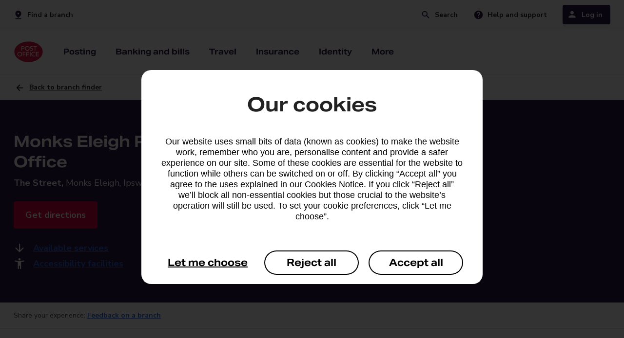

--- FILE ---
content_type: text/html;charset=UTF-8
request_url: https://www.postoffice.co.uk/branch-finder/0871303/monks-eleigh
body_size: 9609
content:
<!DOCTYPE html>
<html xml:lang="en" lang="en">
    <head>
        <meta charset="utf-8">
        <meta name="viewport" content="width=device-width, initial-scale=1, shrink-to-fit=no">
        <link rel="preconnect" href="https://fonts.googleapis.com">
        <link rel="preconnect" href="https://fonts.gstatic.com" crossorigin>
        <link href="https://fonts.googleapis.com/css2?family=Nunito+Sans:wght@400;700&display=swap" rel="stylesheet">
        <link rel="stylesheet" href="/.resources/component-module/webresources/css/main.min.css?v=12026">
        <script nonce="poNonce">
            const contextPath = ""
        </script>
        <script src="/.resources/component-module/webresources/js/jquery.js"></script>
        <script src="/.resources/component-module/webresources/js/main.js?v=12026"></script>
        <script src="/.resources/component-module/webresources/js/search.js"></script>
        <script src="/.resources/component-module/webresources/js/bf.min.js?v=12026"></script>
        <title>Monks Eleigh Post Office® | Ipswich | IP7 7AU</title>
        <link rel="icon" type="image/png" sizes="48x48" href="/.resources/component-module/webresources/icons/favicon.png?v=2">
        <link rel="apple-touch-icon" type="image/png" sizes="48x48" href="/.resources/component-module/webresources/icons/favicon.png?v=2">
        <link rel="apple-touch-icon" type="image/png" sizes="150x150" href="/.resources/component-module/webresources/icons/mstile-150x150.png">
        <link rel="icon" type="image/png" sizes="192x192" href="/.resources/component-module/webresources/icons/android-chrome-192x192.png">
        <link rel="icon" type="image/png" sizes="180x180" href="/.resources/component-module/webresources/icons/apple-touch-icon.png">
        <link rel="icon" href="/.resources/component-module/webresources/icons/favicon.ico" type="image/png">
        <link rel="canonical" href="https://www.postoffice.co.uk/branch-finder/0871303/monks-eleigh" />
        <script nonce="poNonce" type="text/javascript">
            window.tmParam = {
            'page_id'           	: '[5d058dd4bc76431892af69d69d6bffe9]',
            'page_url'          	: '[https://www.postoffice.co.uk/branch-finder/0871303/monks-eleigh]',
            'page_name'         	: '[branch-finder:0871303:monks-eleigh]',
            'page_name_initial' 	: '[monks-eleigh]',
            'page_type'         	: '[Tools]',
            'page_subtype'      	: '[Quick Tasks]',
            'site_area'             : '[Not Relevant]',
            'product_category'  	: '[Not Set]',
            'product_name'          : '[Branch]',
            }
        </script>
        
        
        
        <meta name="description" content="Use the Post Office Branch Finder tool to find our where your nearest branch is and what services are available at your local branch." />
        <meta name="keywords" content="" />

        <script type="text/javascript" src="https://ensighten.postoffice.co.uk/postoffice/prod/Bootstrap.js"></script>
            <script type="text/javascript" src="https://resources.digital-cloud-uk.medallia.eu/wdcuk/103963/onsite/embed.js" async></script>
    </head>
    <body class="main en">

<header class="navigation" data-swiftype-index='false'>
    <div class="row level-0">
        <div class="container container-xs">
            <div class="col-1">
                <ul>
                    <li class="skip-to-main">
                        <a href="#main">Skip navigation</a> 
                    </li>
                        <li class="finder">
                            <a href="/branch-finder" adobeinfo="meganav2024|Not Relevant|Not Set|branch-finder:0871303">Find a branch</a>
                        </li>
                </ul>
                <ul>
                        <li class="search">
                            <a id="open-search" href="/search-results" role="button" aria-expanded="false">Search</a>
                        </li>
                        <li class="support">
                            <a href="/help-support" adobeinfo="meganav2024|Not Relevant|Not Set|branch-finder:0871303">Help and support</a>
                        </li>
                        <li class="login">
                            <a id="open-login" role="button" href="/banking-and-bills/login" aria-expanded="false">Log in</a>
                        </li>
                </ul>
            </div>
        </div>
    </div>
    <nav class="row level-1">
        <div class="container container-xs tablet-container" data-nosnippet>
            <div class="col-1 tablet-col">
                <div>
                    <ul class="tablet-down left">
                        <li >
                            <button class="menu inactive" tabindex="0" aria-expanded="false">
                                <span>Menu</span>
                            </button>
                        </li>
                        <li class="mobile-logo">
                            <a href="/" role="button" adobeinfo="meganav2024|Not Relevant|Not Set|branch-finder:0871303">
                                <img src="/dam6/jcr:981e58b8-7fd6-463b-85db-e41f4390162a/po-logo.svg" alt="Post Office logo" />
                                <span>Home</span>
                            </a>
                        </li>
                    </ul>
                    <ul class="tablet-down right">
                        <li>
                            <button class="mobile-search inactive" tabindex="0" aria-expanded="false" >
                                <span>Search</span>
                            </button>
                        </li>
                        <li>
                            <button class="mobile-login inactive" tabindex="0" aria-expanded="false">
                                <span>Login</span>
                            </button>
                        </li>
                    </ul>
                </div>
                <div>
                    <ul class="desktop-up inactive">
                        <li class="home">
                            <a class="logo" href="/" adobeinfo="meganav2024|Not Relevant|Not Set|branch-finder:0871303">
                                <img src="/dam6/jcr:981e58b8-7fd6-463b-85db-e41f4390162a/po-logo.svg" alt="Post Office logo" />
                                <span class="inactive">Home</span>
                            </a>
                        </li>
                        <li class="branch-support">
                                <a class="branch" href="/branch-finder" adobeinfo="meganav2024|Not Relevant|Not Set|branch-finder:0871303">
                                    <span class="">Find a branch</span>
                                </a>
                                <a class="support" href="/help-support" adobeinfo="meganav2024|Not Relevant|Not Set|branch-finder:0871303">
                                    <span class="">Help and support</span>
                                </a>
                        </li>
<li class="menu-item"> 
        <a class="" aria-expanded="false" role="button" href="/mail" adobeinfo="meganav2024|Not Relevant|Not Set|branch-finder:0871303">Posting</a>
    <div class="row level-2 inactive">
        <div class="level-2-container">
            <div class="container container-xm tablet-container">
                <div class="col-1 tablet-col">
                    <div class="flex">
                        <div class="mobile-back">
                            <button class="back"><span>Back</span></button>
                        </div>
                        <div class="left-panel">
                                <h2 class="title">Posting</h2>
                                <P class="title-body">We offer a range of postal services to send, collect and return items, including regular sender services.</p>
                            <ul class="link-list">
                                        <li>
                                            <a class="l2-category-link level-2-item hr" href="/mail" adobeinfo="meganav2024|Not Relevant|Not Set|branch-finder:0871303"><span>All parcels and letters</span></a>
                                        </li>
                                        <li class="hidden">
                                                <img src="/dam6/jcr:b19be365-5da3-4b00-b4e8-848551aad75b/local-post-office-black-24dp.svg" alt=""/>
                                            <a class="level-2-item" href="/mail/branch-postage-services" adobeinfo="meganav2024|Not Relevant|Not Set|branch-finder:0871303"><span>Branch postage services</span></a>
                                        </li >
                                        <li class="hidden">
                                                <img src="/dam6/jcr:d53e4948-9177-4a7b-95a9-4bb85a8228bd/fixed-black-24dp.svg" alt=""/>
                                            <a class="level-2-item" href="/track-trace" adobeinfo="meganav2024|Not Relevant|Not Set|branch-finder:0871303"><span>Track an item</span></a>
                                        </li >
                                        <li class="hidden">
                                                <img src="/dam6/jcr:8029deb4-88b2-47de-a1b6-bc522253023e/icn_24_Document.svg" alt=""/>
                                            <a class="level-2-item" href="/mail/customs-forms" adobeinfo="meganav2024|Not Relevant|Not Set|branch-finder:0871303"><span>Customs forms</span></a>
                                        </li >
                            </ul>
                        </div>
                        <div class="right-panel">
                            <div class="link-container">
                                        <div class="sub-heading">
                                            <h3>Online services</h3>
                                        </div>
                                        <ul class="link-list standard columns">
                                                        <li >
                                                            <a class="level-2-item" href="/mail/parcelsonline" adobeinfo="meganav2024|Not Relevant|Not Set|branch-finder:0871303"><span>Buy postage online</span></a>

                                                        </li>
                                                        <li >
                                                            <a class="level-2-item" href="/dropandgo" adobeinfo="meganav2024|Not Relevant|Not Set|branch-finder:0871303"><span>Drop & Go</span></a>

                                                        </li>
                                        </ul>
                                        <div class="sub-heading">
                                            <h3>Branch services</h3>
                                        </div>
                                        <ul class="link-list standard columns">
                                                        <li >
                                                            <a class="level-2-item" href="/mail/uk-services" adobeinfo="meganav2024|Not Relevant|Not Set|branch-finder:0871303"><span>Royal Mail UK services</span></a>
                                                        </li>
                                                        <li >
                                                            <a class="level-2-item" href="/mail/international-services" adobeinfo="meganav2024|Not Relevant|Not Set|branch-finder:0871303"><span>Royal Mail International services </span></a>
                                                        </li>
                                                        <li >
                                                            <a class="level-2-item" href="/mail/in-branch-dpd" adobeinfo="meganav2024|Not Relevant|Not Set|branch-finder:0871303"><span>DPD services</span></a>
                                                        </li>
                                                        <li >
                                                            <a class="level-2-item" href="/mail/in-branch-evri" adobeinfo="meganav2024|Not Relevant|Not Set|branch-finder:0871303"><span>Evri services</span></a>
                                                        </li>
                                                        <li >
                                                            <a class="level-2-item" href="/mail/collection-services" adobeinfo="meganav2024|Not Relevant|Not Set|branch-finder:0871303"><span>Collections</span></a>
                                                        </li>
                                                        <li >
                                                            <a class="level-2-item" href="/mail/dropoff" adobeinfo="meganav2024|Not Relevant|Not Set|branch-finder:0871303"><span>Drop-off and returns</span></a>
                                                        </li>
                                        </ul>
                                    <ul class="link-list tools">
                                                <li>
                                                        <img src="/dam6/jcr:b19be365-5da3-4b00-b4e8-848551aad75b/local-post-office-black-24dp.svg" alt=""/>
                                                    <a class="level-2-item" href="/mail/branch-postage-services" adobeinfo="meganav2024|Not Relevant|Not Set|branch-finder:0871303"><span>Branch postage services</span></a>
                                                </li >
                                                <li>
                                                        <img src="/dam6/jcr:d53e4948-9177-4a7b-95a9-4bb85a8228bd/fixed-black-24dp.svg" alt=""/>
                                                    <a class="level-2-item" href="/track-trace" adobeinfo="meganav2024|Not Relevant|Not Set|branch-finder:0871303"><span>Track an item</span></a>
                                                </li >
                                                <li>
                                                        <img src="/dam6/jcr:8029deb4-88b2-47de-a1b6-bc522253023e/icn_24_Document.svg" alt=""/>
                                                    <a class="level-2-item" href="/mail/customs-forms" adobeinfo="meganav2024|Not Relevant|Not Set|branch-finder:0871303"><span>Customs forms</span></a>
                                                </li >
                                    </ul>
                            </div>
                            <div class="touch-controls inactive">
                                <button class="close-menu">Close</button>
                            </div>
                        </div>
                    </div>
                </div>
            </div>
        </div>
        <div class="reset"></div>
    </div>
</li>
<li class="menu-item"> 
        <a class="" aria-expanded="false" role="button" href="/banking-and-bills" adobeinfo="meganav2024|Not Relevant|Not Set|branch-finder:0871303">Banking and bills</a>
    <div class="row level-2 inactive">
        <div class="level-2-container">
            <div class="container container-xm tablet-container">
                <div class="col-1 tablet-col">
                    <div class="flex">
                        <div class="mobile-back">
                            <button class="back"><span>Back</span></button>
                        </div>
                        <div class="left-panel">
                                <h2 class="title">Banking and bills</h2>
                                <P class="title-body">We provide a range of essential financial services, from savings,  borrowing to money transfers.</p>
                            <ul class="link-list">
                                        <li>
                                            <a class="l2-category-link level-2-item hr" href="/banking-and-bills" adobeinfo="meganav2024|Not Relevant|Not Set|branch-finder:0871303"><span>All banking and bills services</span></a>
                                        </li>
                                        <li class="hidden">
                                            <a class="level-2-item" href="/articles-guides/managing-your-money" adobeinfo="meganav2024|Not Relevant|Not Set|branch-finder:0871303"><span>Managing your money</span></a>
                                        </li >
                            </ul>
                        </div>
                        <div class="right-panel">
                            <div class="link-container">
                                        <div class="sub-heading">
                                            <h3>Banking and personal finance</h3>
                                        </div>
                                        <ul class="link-list standard columns">
                                                        <li >
                                                            <a class="level-2-item" href="/bankinghubs" adobeinfo="meganav2024|Not Relevant|Not Set|branch-finder:0871303"><span>Banking Hubs</span></a>

                                                        </li>
                                                        <li >
                                                            <a class="level-2-item" href="/credit-card" adobeinfo="meganav2024|Not Relevant|Not Set|branch-finder:0871303"><span>Credit card</span></a>

                                                        </li>
                                                        <li >
                                                            <a class="level-2-item" href="/everydaybanking" adobeinfo="meganav2024|Not Relevant|Not Set|branch-finder:0871303"><span>Everyday banking </span></a>

                                                        </li>
                                                        <li >
                                                            <a class="level-2-item" href="/personal-loans" adobeinfo="meganav2024|Not Relevant|Not Set|branch-finder:0871303"><span>Personal Loans</span></a>

                                                        </li>
                                                        <li >
                                                            <a class="level-2-item" href="/savings-accounts" adobeinfo="meganav2024|Not Relevant|Not Set|branch-finder:0871303"><span>Savings</span></a>

                                                        </li>
                                        </ul>
                                        <div class="sub-heading">
                                            <h3>Bills and payments</h3>
                                        </div>
                                        <ul class="link-list standard columns">
                                                        <li >
                                                            <a class="level-2-item" href="/bill-payments" adobeinfo="meganav2024|Not Relevant|Not Set|branch-finder:0871303"><span>Bill payments and top-ups</span></a>
                                                        </li>
                                                        <li >
                                                            <a class="level-2-item" href="/payment-exception-service" adobeinfo="meganav2024|Not Relevant|Not Set|branch-finder:0871303"><span>Payment Exception Service</span></a>
                                                        </li>
                                                        <li >
                                                            <a class="level-2-item" href="/post-office-payout" adobeinfo="meganav2024|Not Relevant|Not Set|branch-finder:0871303"><span>Post Office Payout</span></a>
                                                        </li>
                                                        <li >
                                                            <a class="level-2-item" href="/postal-orders" adobeinfo="meganav2024|Not Relevant|Not Set|branch-finder:0871303"><span>Postal orders</span></a>
                                                        </li>
                                                        <li >
                                                            <a class="level-2-item" href="/international-money-transfer/western-union" adobeinfo="meganav2024|Not Relevant|Not Set|branch-finder:0871303"><span>Western Union international money transfer</span></a>
                                                        </li>
                                        </ul>
                                    <ul class="link-list tools">
                                                <li>
                                                    <a class="level-2-item" href="/articles-guides/managing-your-money" adobeinfo="meganav2024|Not Relevant|Not Set|branch-finder:0871303"><span>Managing your money</span></a>
                                                </li >
                                    </ul>
                            </div>
                            <div class="touch-controls inactive">
                                <button class="close-menu">Close</button>
                            </div>
                        </div>
                    </div>
                </div>
            </div>
        </div>
        <div class="reset"></div>
    </div>
</li>
<li class="menu-item"> 
        <a class="" aria-expanded="false" role="button" href="/travel" adobeinfo="meganav2024|Not Relevant|Not Set|branch-finder:0871303">Travel</a>
    <div class="row level-2 inactive">
        <div class="level-2-container">
            <div class="container container-xm tablet-container">
                <div class="col-1 tablet-col">
                    <div class="flex">
                        <div class="mobile-back">
                            <button class="back"><span>Back</span></button>
                        </div>
                        <div class="left-panel">
                                <h2 class="title">Travel</h2>
                                <P class="title-body">Plan your getaway with travel essentials including travel money, insurance and handy travel extras.</p>
                            <ul class="link-list">
                                        <li>
                                            <a class="l2-category-link level-2-item hr" href="/travel" adobeinfo="meganav2024|Not Relevant|Not Set|branch-finder:0871303"><span>All travel services</span></a>
                                        </li>
                                        <li class="hidden">
                                            <a class="level-2-item" href="/articles-guides/travel-and-adventure" adobeinfo="meganav2024|Not Relevant|Not Set|branch-finder:0871303"><span>Travel and adventure</span></a>
                                        </li >
                            </ul>
                        </div>
                        <div class="right-panel">
                            <div class="link-container">
                                        <ul class="link-list standard columns">
                                                        <li >
                                                            <a class="level-2-item" target="_blank" rel="noopener noreferrer" href="https://postoffice.holidayextras.co.uk/?agent=BD950" adobeinfo="meganav2024|Not Relevant|Not Set|branch-finder:0871303"><span>Travel extras </span></a>

                                                        </li>
                                                        <li >
                                                            <a class="level-2-item" href="/travel-insurance" adobeinfo="meganav2024|Not Relevant|Not Set|branch-finder:0871303"><span>Travel insurance</span></a>

                                                        </li>
                                                        <li >
                                                            <a class="level-2-item" href="/travel-money" adobeinfo="meganav2024|Not Relevant|Not Set|branch-finder:0871303"><span>Travel money</span></a>

                                                        </li>
                                                        <li >
                                                            <a class="level-2-item" href="/travel-money/card" adobeinfo="meganav2024|Not Relevant|Not Set|branch-finder:0871303"><span>Travel money card</span></a>

                                                        </li>
                                                        <li >
                                                            <a class="level-2-item" href="/travel/e-sim" adobeinfo="meganav2024|Not Relevant|Not Set|branch-finder:0871303"><span>Travel eSim cards</span></a>

                                                        </li>
                                        </ul>
                                    <ul class="link-list tools">
                                                <li>
                                                    <a class="level-2-item" href="/articles-guides/travel-and-adventure" adobeinfo="meganav2024|Not Relevant|Not Set|branch-finder:0871303"><span>Travel and adventure</span></a>
                                                </li >
                                    </ul>
                            </div>
                            <div class="touch-controls inactive">
                                <button class="close-menu">Close</button>
                            </div>
                        </div>
                    </div>
                </div>
            </div>
        </div>
        <div class="reset"></div>
    </div>
</li>
<li class="menu-item"> 
        <a class="" aria-expanded="false" role="button" href="/insurance" adobeinfo="meganav2024|Not Relevant|Not Set|branch-finder:0871303">Insurance</a>
    <div class="row level-2 inactive">
        <div class="level-2-container">
            <div class="container container-xm tablet-container">
                <div class="col-1 tablet-col">
                    <div class="flex">
                        <div class="mobile-back">
                            <button class="back"><span>Back</span></button>
                        </div>
                        <div class="left-panel">
                                <h2 class="title">Insurance</h2>
                                <P class="title-body">Protect what’s most important to you from your mobile phone to the future of your family.</p>
                            <ul class="link-list">
                                        <li>
                                            <a class="l2-category-link level-2-item hr" href="/insurance" adobeinfo="meganav2024|Not Relevant|Not Set|branch-finder:0871303"><span>All insurance services</span></a>
                                        </li>
                                        <li class="hidden">
                                            <a class="level-2-item" href="/articles-guides/protect-what-matters" adobeinfo="meganav2024|Not Relevant|Not Set|branch-finder:0871303"><span>Protect what matters</span></a>
                                        </li >
                            </ul>
                        </div>
                        <div class="right-panel">
                            <div class="link-container">
                                        <ul class="link-list standard columns">
                                                        <li >
                                                            <a class="level-2-item" href="/car-insurance" adobeinfo="meganav2024|Not Relevant|Not Set|branch-finder:0871303"><span>Car insurance</span></a>

                                                        </li>
                                                        <li >
                                                            <a class="level-2-item" href="/home-insurance" adobeinfo="meganav2024|Not Relevant|Not Set|branch-finder:0871303"><span>Home insurance</span></a>

                                                        </li>
                                                        <li >
                                                            <a class="level-2-item" href="/life-cover/life-insurance" adobeinfo="meganav2024|Not Relevant|Not Set|branch-finder:0871303"><span>Life insurance</span></a>

                                                        </li>
                                                        <li >
                                                            <a class="level-2-item" href="/life-cover/over-50s-life-insurance" adobeinfo="meganav2024|Not Relevant|Not Set|branch-finder:0871303"><span>Over 50s life insurance</span></a>

                                                        </li>
                                                        <li >
                                                            <a class="level-2-item" href="/pet-insurance" adobeinfo="meganav2024|Not Relevant|Not Set|branch-finder:0871303"><span>Pet insurance</span></a>

                                                        </li>
                                                        <li >
                                                            <a class="level-2-item" href="/travel-insurance" adobeinfo="meganav2024|Not Relevant|Not Set|branch-finder:0871303"><span>Travel insurance</span></a>

                                                        </li>
                                                        <li >
                                                            <a class="level-2-item" href="/van-insurance" adobeinfo="meganav2024|Not Relevant|Not Set|branch-finder:0871303"><span>Van insurance</span></a>

                                                        </li>
                                                        <li >
                                                            <a class="level-2-item" href="/gadget-insurance" adobeinfo="meganav2024|Not Relevant|Not Set|branch-finder:0871303"><span>Gadget insurance</span></a>

                                                        </li>
                                        </ul>
                                    <ul class="link-list tools">
                                                <li>
                                                    <a class="level-2-item" href="/articles-guides/protect-what-matters" adobeinfo="meganav2024|Not Relevant|Not Set|branch-finder:0871303"><span>Protect what matters</span></a>
                                                </li >
                                    </ul>
                            </div>
                            <div class="touch-controls inactive">
                                <button class="close-menu">Close</button>
                            </div>
                        </div>
                    </div>
                </div>
            </div>
        </div>
        <div class="reset"></div>
    </div>
</li>
<li class="menu-item"> 
        <a class="" aria-expanded="false" role="button" href="/identity" adobeinfo="meganav2024|Not Relevant|Not Set|branch-finder:0871303">Identity</a>
    <div class="row level-2 inactive">
        <div class="level-2-container">
            <div class="container container-xm tablet-container">
                <div class="col-1 tablet-col">
                    <div class="flex">
                        <div class="mobile-back">
                            <button class="back"><span>Back</span></button>
                        </div>
                        <div class="left-panel">
                                <h2 class="title">Identity</h2>
                                <P class="title-body">Apply for passports, licences and permits, get documents certified, your identity verified.</p>
                            <ul class="link-list">
                                        <li>
                                            <a class="l2-category-link level-2-item" href="/identity" adobeinfo="meganav2024|Not Relevant|Not Set|branch-finder:0871303"><span>All identity services</span></a>
                                        </li>
                            </ul>
                        </div>
                        <div class="right-panel">
                            <div class="link-container">
                                        <div class="sub-heading">
                                            <h3>Branch services</h3>
                                        </div>
                                        <ul class="link-list standard columns">
                                                        <li >
                                                            <a class="level-2-item" href="/identity/dbs-checks" adobeinfo="meganav2024|Not Relevant|Not Set|branch-finder:0871303"><span>DBS checks</span></a>

                                                        </li>
                                                        <li >
                                                            <a class="level-2-item" href="/identity/document-certification" adobeinfo="meganav2024|Not Relevant|Not Set|branch-finder:0871303"><span>Document certification</span></a>

                                                        </li>
                                                        <li >
                                                            <a class="level-2-item" href="/identity/renew-driving-licence" adobeinfo="meganav2024|Not Relevant|Not Set|branch-finder:0871303"><span>Driving licence renewals</span></a>

                                                        </li>
                                                        <li >
                                                            <a class="level-2-item" href="/identity/in-branch-verification-service" adobeinfo="meganav2024|Not Relevant|Not Set|branch-finder:0871303"><span>In-branch ID verification</span></a>

                                                        </li>
                                                        <li >
                                                            <a class="level-2-item" href="/identity/passport" adobeinfo="meganav2024|Not Relevant|Not Set|branch-finder:0871303"><span>Passports</span></a>

                                                        </li>
                                                        <li >
                                                            <a class="level-2-item" href="/identity/provisional-driving-licence" adobeinfo="meganav2024|Not Relevant|Not Set|branch-finder:0871303"><span>Provisional driving licences</span></a>

                                                        </li>
                                                        <li >
                                                            <a class="level-2-item" href="/identity/security-industry-authority-licence" adobeinfo="meganav2024|Not Relevant|Not Set|branch-finder:0871303"><span>SIA licence</span></a>

                                                        </li>
                                                        <li >
                                                            <a class="level-2-item" href="/identity/vehicle-tax" adobeinfo="meganav2024|Not Relevant|Not Set|branch-finder:0871303"><span>Vehicle tax</span></a>

                                                        </li>
                                                        <li >
                                                            <a class="level-2-item" href="/identity/govuk-one-login" adobeinfo="meganav2024|Not Relevant|Not Set|branch-finder:0871303"><span>GOV.UK One Login</span></a>

                                                        </li>
                                        </ul>
                                        <div class="sub-heading">
                                            <h3>Digital services</h3>
                                        </div>
                                        <ul class="link-list standard columns">
                                                        <li >
                                                            <a class="level-2-item" href="/identity/easyid" adobeinfo="meganav2024|Not Relevant|Not Set|branch-finder:0871303"><span>EasyID</span></a>
                                                        </li>
                                                        <li >
                                                            <a class="level-2-item" href="/identity/pass-card" adobeinfo="meganav2024|Not Relevant|Not Set|branch-finder:0871303"><span>PASS card</span></a>
                                                        </li>
                                                        <li >
                                                            <a class="level-2-item" href="/identity/identity-services-for-business" adobeinfo="meganav2024|Not Relevant|Not Set|branch-finder:0871303"><span>Identity services for business</span></a>
                                                        </li>
                                        </ul>
                            </div>
                            <div class="touch-controls inactive">
                                <button class="close-menu">Close</button>
                            </div>
                        </div>
                    </div>
                </div>
            </div>
        </div>
        <div class="reset"></div>
    </div>
</li>
<li class="menu-item"> 
        <a class="" aria-expanded="false" role="button" href="/more" adobeinfo="meganav2024|Not Relevant|Not Set|branch-finder:0871303">More</a>
    <div class="row level-2 inactive">
        <div class="level-2-container">
            <div class="container container-xm tablet-container">
                <div class="col-1 tablet-col">
                    <div class="flex">
                        <div class="mobile-back">
                            <button class="back"><span>Back</span></button>
                        </div>
                        <div class="left-panel">
                                <h2 class="title">More</h2>
                                <P class="title-body">We offer a range of other useful products and services.</p>
                            <ul class="link-list">
                                        <li>
                                            <a class="l2-category-link level-2-item" href="/more" adobeinfo="meganav2024|Not Relevant|Not Set|branch-finder:0871303"><span>All our services</span></a>
                                        </li>
                            </ul>
                        </div>
                        <div class="right-panel">
                            <div class="link-container">
                                        <ul class="link-list standard columns">
                                                        <li >
                                                            <a class="level-2-item" href="/help-support/national-lottery" adobeinfo="meganav2024|Not Relevant|Not Set|branch-finder:0871303"><span>National Lottery</span></a>

                                                        </li>
                                                        <li >
                                                            <a class="level-2-item" href="/gift-cards" adobeinfo="meganav2024|Not Relevant|Not Set|branch-finder:0871303"><span>Gift cards</span></a>

                                                        </li>
                                        </ul>
                            </div>
                            <div class="touch-controls inactive">
                                <button class="close-menu">Close</button>
                            </div>
                        </div>
                    </div>
                </div>
            </div>
        </div>
        <div class="reset"></div>
    </div>
</li>
                        <li class="hidden-item" aria-hidden="true">
                        </li>
                    </ul>
                </div>
            </div>
        </div>
    </nav>


    <div class="row search-container inactive">
        <div class="row search-area">
            <div class="container container-xs">
                <div class="col-1 relative">
                    <button aria-expanded="true" id="close-search" class="close-menu">Close</button>
                </div>
            </div>
        </div>

<section     class="separator search-component padding navSearch th-grey" 
>
    <div class="row">
        <div class="container container-xm">
            <div class="col-1" >
                <div class="input-area-search">    
                    <form class="input-container-search" autocomplete="off">
                        <fieldset>
                            <legend class="visually-hidden">Search</legend>
                                <h2 class="header space-16-bottom brand-medium search-component-title">Search</h2>
                                <label for="search-component-input-nav" class="field-label body-lead-text space-0-top space-8-bottom">What are you looking for?</label>
                            <div class="search-group">
                                <div class="basic-input">
                                    <input id="search-component-input-nav" aria-autocomplete="list" role="combobox" aria-expanded="false" aria-labelledby="search-component-input-nav" type="text" aria-controls="searchAutocomplete" class="searchInput" placeholder=" " onkeyup="$(document).ready(() => {createAutoList(this); checkClear(this);})" onchange="checkClear(this)" name="search" type="text"/>
                                    <button class="close-icon" onclick="(clearSearch(document.getElementById('search-component-input-nav')))" type="reset" aria-label="Clear search field"></button>
                                </div>
                                    <button class="search-button atom tertiary primary-search" aria-label="Submit search" onclick="$(document).ready(() => {event.preventDefault(); searchButtonClick('/search-results', 'search-component-input-nav')})" name="search" type="submit" value="Search">Search</button>
                            </div>
                        </fieldset>
                    </form>
                        <div class="popular-searches-area">
                            <h3>Popular searches</h3>
                            <ul>
                                        <li>
                                            <a class="atom small-link search-item" href="#" onclick="popSearch('Track a parcel', 'search-component-input-nav', event)"><span>Track a parcel</span></a>
                                        </li>
                                        <li>
                                            <a class="atom small-link search-item" href="#" onclick="popSearch('Gift cards', 'search-component-input-nav', event)"><span>Gift cards</span></a>
                                        </li>
                                        <li>
                                            <a class="atom small-link search-item" href="#" onclick="popSearch('Travel money', 'search-component-input-nav', event)"><span>Travel money</span></a>
                                        </li>
                                        <li>
                                            <a class="atom small-link search-item" href="#" onclick="popSearch('Travel insurance', 'search-component-input-nav', event)"><span>Travel insurance</span></a>
                                        </li>
                                        <li>
                                            <a class="atom small-link search-item" href="#" onclick="popSearch('Drop and Go', 'search-component-input-nav', event)"><span>Drop and Go</span></a>
                                        </li>
                                        <li>
                                            <a class="atom small-link search-item" href="#" onclick="popSearch('Passports', 'search-component-input-nav', event)"><span>Passports</span></a>
                                        </li>
                            </ul>
                        </div>
                </div>
            </div>
        </div>
    </div>  
</section>
</div>
<div class="row login-container inactive">
    <div class="row close-area">
        <div class="container container-xs tablet-container">
            <div class="col-1 relative">
                <button aria-label="Close login" aria-expanded="true" id="close-login" class="close-menu">Close</button>
            </div>
        </div>
    </div>
    <div class="row link-area">
        <div class="container container-xm">
            <div class="col-1 tablet-col">
                    <h2>Log into your account</h2>
            </div>
        </div>
        <div class="container container-xm tablet-container">
            <div class="col-3 tablet-col">
                    <h3>Banking</h3>
                <ul class="link-list">
                                    <li>
                                        <a class="login-item" target="_blank" rel="noopener noreferrer" href="https://auth.capitalone.co.uk/login?realm=%2Fcustomers&amp;goto=https%3A%2F%2Fmyaccount-data.capitalone.co.uk%2Fweb-authorize%3Fclient_id%3DcapitaloneWebOrch%26redirect_uri%3Dhttps%253A%252F%252Fmyaccount-data.capitalone.co.uk%252Fauth%252Fcallback%26response_type%3Dcode%26scope%3Dopenid%2520iid%2520uci%2520profile&amp;channel=postOffice&amp;successMessage=false)">Credit cards</a>
                                    </li>
                                    <li>
                                        <a class="login-item" target="_blank" rel="noopener noreferrer" href="https://partners.westernunion.com/gb/en/send-money/app/login?partnerName=postoffice">International money transfer</a>
                                    </li>
                                    <li>
                                        <a class="login-item" target="_blank" rel="noopener noreferrer" href="https://www.postofficeeisa.co.uk/Account">ISAs</a>
                                    </li>
                                    <li>
                                        <a class="login-item" target="_blank" rel="noopener noreferrer" href="https://www.onefamily.com/account-manager/login.aspx">Junior ISAs</a>
                                    </li>
                                    <li>
                                        <a class="login-item" target="_blank" rel="noopener noreferrer" href="https://www2.mortgageapplicationservice.co.uk/web/index.html#/index/POD/login/">Mortgages</a>
                                    </li>
                                    <li>
                                        <a class="login-item" target="_blank" rel="noopener noreferrer" href="https://www.pofssavecredit.co.uk/POFS-NPS/do/login?methodname=displayPresignin">Savings</a>
                                    </li>
                </ul>
            </div>
            <div class="col-3 tablet-col">
                    <h3>Travel and Insurance</h3>
                <ul class="link-list">
                                    <li>
                                        <a class="login-item" target="_blank" rel="noopener noreferrer" href="https://postoffice.insure-systems.co.uk/SelfService/Security/Login/LoginRegister">Car and van insurance</a>
                                    </li>
                                    <li>
                                        <a class="login-item" target="_blank" rel="noopener noreferrer" href="https://www.postofficegadget.co.uk/quote/myaccount/?a=79">Gadget insurance</a>
                                    </li>
                                    <li>
                                        <a class="login-item" target="_blank" rel="noopener noreferrer" href="https://homeinsurance1.postoffice.co.uk/web/home/account/myaccount">Home insurance</a>
                                    </li>
                                    <li>
                                        <a class="login-item" target="_blank" rel="noopener noreferrer" href="https://myaccountpet.postoffice.co.uk/register#login">Pet insurance</a>
                                    </li>
                                    <li>
                                        <a class="login-item" target="_blank" rel="noopener noreferrer" href="https://travelinsurance1.postoffice.co.uk/web/travel/account/myaccount">Travel insurance</a>
                                    </li>
                                    <li>
                                        <a class="login-item" target="_blank" rel="noopener noreferrer" href="https://postoffice.travelmoneyonline.co.uk/my-account/login">Travel Money Card</a>
                                    </li>
                </ul>
            </div>
            <div class="col-3 tablet-col">
                    <h3>Posting</h3>
                <ul class="link-list">
                                    <li>
                                        <a class="login-item" target="_blank" rel="noopener noreferrer" href="https://www.postoffice.co.uk/myaccount">Drop & Go</a>
                                    </li>
                                    <li>
                                        <a class="login-item" target="_blank" rel="noopener noreferrer" href="https://parcelsonline.postoffice.co.uk/login ">Parcels Online </a>
                                    </li>
                </ul>
            </div>
        </div>
    </div>
    <div class="reset"></div>
</div>
</header>

        <main id="main">
            <section class="branch-details">
                <div class="row">
                    <div class="container container-xm">
                        <div class="col-1">
                                <a class="atom back action-link icon left-arrow" href="/branch-finder">
                                    <span>Back to branch finder</span>
                                </a>
                        </div>
                    </div>
                </div>
                <div class="row purple">
                    <div class="container container-xm reverse">
                        <div class="col-3">
                            <div class="text-container">
                                
                                <h2 id="bdHeading" class="brand-medium" data-id="0871303">Monks Eleigh Post Office</h2>
                                <p class="body-text address">
                                <strong id="bdAddress1">The Street,</strong>
                                <span id="bdAddress2">Monks Eleigh, Ipswich, IP7 7AU</span>
                                </p>
                                <a id="bdGetDirections" class="atom primary" href="https://www.google.com/maps/dir/Current+Location/52.09185,0.86976" target="_blank" rel="noopener noreferrer">
                                    <span>Get directions</span>
                                </a>
                                <div class="link-container">
                                    <a class="atom small-link icon services" href="#ServicesAvailableAtThisBranch">
                                        <span>Available services</span>
                                    </a>
                                    <a class="atom small-link icon accessibility" href="https://www.postoffice.co.uk/branch-accessibility/#/0871303/Monks Eleigh" target="_blank" rel="noopener noreferrer">
                                        <span>Accessibility facilities</span>
                                    </a>
                                </div>
                            </div>
                        </div>
                        <div class="col-8">
                            <div class="image-area">
                                    <img loading="lazy" id="bdHeaderImage" data-map="static" src="https://maps.googleapis.com/maps/api/staticmap?&size=878x700&scale=2&zoom=15&markers=anchor:32,10%7Ccolor:red%7C52.09185,0.86976&key=AIzaSyCfGpZ1ZLSbbNsgx9MDwlvra7UtAu_fbRQ&signature=yo8MnhAVqxgGkDpGfsIY6Rd2aZQ=" alt="Monks Eleigh Post Office map image">
                            </div>
                        </div>
                    </div>
                </div>
                <div class="row branch-feedback">
                    <div class="container container-xm">
                        <div class="col-1">
                            <p class="sub-text">Share your experience: <a class="atom subtext-inline-link" href="https://www.postoffice.co.uk/feedback?branchCode=0871303">Feedback on a branch</a></p>
                        </div>
                    </div>
                </div>
                <div class="row">
                    <div class="container container-xm">
                        <div class="col-3 inner-padding top">
                            <h3 class="m-text">Opening times</h3>


                                <ul id="bdHoursCore" class="hours">
                                    <li id="bdMondayHoursCore" class="body-text">
                                        <span id="bdMondayDayCore" class="body-lead-text">Monday</span>
                                        <span class="closed">Closed</span>
                                    </li>
                                    <li id="bdTuesdayHoursCore" class="body-text">
                                        <span id="bdTuesdayDayCore" class="body-lead-text">Tuesday</span>
                                        <span class="closed">Closed</span>
                                    </li>
                                    <li id="bdWednesdayHoursCore" class="body-text">
                                        <span id="bdWednesdayDayCore" class="body-lead-text">Wednesday</span>
                                        <span class="closed">Closed</span>
                                    </li>
                                    <li id="bdThursdayHoursCore" class="body-text">
                                        <span id="bdThursdayDayCore" class="body-lead-text">Thursday</span>
                                        <span class="closed">Closed</span>
                                    </li>
                                    <li id="bdFridayHoursCore" class="body-text">
                                        <span id="bdFridayDayCore" class="body-lead-text">Friday</span>
                                        <span class="closed">Closed</span>
                                    </li>
                                    <li id="bdSaturdayHoursCore" class="body-text">
                                        <span id="bdSaturdayDayCore" class="body-lead-text">Saturday</span>
                                        <span class="closed">Closed</span>
                                    </li>
                                    <li id="bdSundayHoursCore" class="body-text">
                                        <span id="bdSundayDayCore" class="body-lead-text">Sunday</span>
                                        <span class="closed">Closed</span>
                                    </li>
                                </ul>
                            <div class="closest-branches">
                                <h3 class="m-text">Alternative branches</h3>
                                <p class="body-text top-8">Please check these branches have the services your require.</p>
                                <ul id="bdClosestBranches">
                                        <li><a href="https://www.postoffice.co.uk/branch-finder/184458X/bildeston" class="atom small-link"><span>Bildeston</span></a><span class="sub-text">Distance: 2.0 miles</span></li>
                                        <li><a href="https://www.postoffice.co.uk/branch-finder/079130X/hitcham" class="atom small-link"><span>Hitcham</span></a><span class="sub-text">Distance: 3.0 miles</span></li>
                                        <li><a href="https://www.postoffice.co.uk/branch-finder/6454712/lavenham" class="atom small-link"><span>Lavenham</span></a><span class="sub-text">Distance: 3.3 miles</span></li>
                                </ul>
                            </div>
                        </div>
                        <div class="col-8 inner-padding bottom-56 hr">
                            <h3 id="ServicesAvailableAtThisBranch" class="m-text">Services available at this branch</h3>
                            <p class="body-text">We sell Royal Mail and Parcelforce Worldwide services in all our branches, except Banking Hubs and branches that offer collection and drop-off services only. Postage services from other companies are also available in selected branches</p>
                            <p class="body-text">Some services operate at particular times, please ask at your local branch for further details.</p>
                            <div id="bdAvailableServices">
                                <div id="productBanking" class="product">
                                <div class="icon-area">
                                    <img loading="lazy" src="/.resources/component-module/webresources/icons/bd-banking-icon.svg" alt="Everyday Personal and Business Bankin icon">
                                </div>
                                <div class="link-area">
                                    <h4 class="s-text">Everyday Personal & Business Banking</h4>
                                    <ul id="bdBankingList">
                                        <li>
                                            <a href="https://www.postoffice.co.uk/everydaybanking" class="atom small-link" rel="noopener noreferrer">
                                            <span>Cash Withdrawals</span>
                                            </a>
                                        </li>
                                        <li>
                                            <a href="https://www.postoffice.co.uk/everydaybanking" class="atom small-link" rel="noopener noreferrer">
                                            <span>Cash Deposits</span>
                                            </a>
                                        </li>
                                        <li>
                                            <a href="https://www.postoffice.co.uk/everydaybanking" class="atom small-link" rel="noopener noreferrer">
                                            <span>Cheque Deposits</span>
                                            </a>
                                        </li>
                                    </ul>
                                </div>
                                </div>
                                <div id="productMails" class="product">
                                    <div class="icon-area">
                                    <img loading="lazy" src="/.resources/component-module/webresources/icons/bd-mails-icon.svg" alt="Mails icon">
                                    </div>
                                    <div class="link-area">
                                    <h4 class="s-text">Mails</h4>
                                    <ul id="bdMailsServicesList">
                                        <li><a href="https://www.postoffice.co.uk/dropandgo" class="atom small-link"><span>Drop &amp; Go</span></a></li>
                                        <li><a href="https://www.postoffice.co.uk/mail/uk-guaranteed" class="atom small-link"><span>Parcelforce Express Services</span></a></li>
                                        <li><a href="https://www.postoffice.co.uk/mail/parcelforce-express-services-two-day" class="atom small-link"><span>Parcelforce Express 48 Large</span></a></li>
                                    </ul>
                                    </div>
                                </div>
                                <div id="productPayBills" class="product">
                                    <div class="icon-area">
                                    <img loading="lazy" src="/.resources/component-module/webresources/icons/bd-pay-bills-and-top-up-icon.svg" alt="Pay Bills and Top Up icon">
                                    </div>
                                    <div class="link-area">
                                    <h4 class="s-text">Pay Bills and Top Up</h4>
                                    <ul id="bdPayBillsServicesList">
                                        <li><a href="https://www.postoffice.co.uk/bill-payments" class="atom small-link"><span>Pay Bills and Top up</span></a></li>
                                    </ul>
                                    </div>
                                </div>
                                <div id="productTravel" class="product">
                                    <div class="icon-area">
                                    <img loading="lazy" src="/.resources/component-module/webresources/icons/bd-travel-icon.svg" alt="Travel icon">
                                    </div>
                                    <div class="link-area">
                                    <h4 class="s-text">Travel</h4>
                                    <ul id="bdTravelList">
                                        <li><a href="https://www.postoffice.co.uk/foreign-currency" class="atom small-link"><span>Foreign Currency - Euros Available</span></a></li>
                                        <li><a href="https://www.postoffice.co.uk/travel-money/card" class="atom small-link"><span>Travel Money Card</span></a></li>
                                    </ul>
                                    </div>
                                </div>
                            </div>
                        </div>
                    </div>
                </div>
                <div class="row">
                    <div class="container container-xm">
                        <div class="col-1 inner-padding hr tablet">
                            <div class="closest-branches tablet">
                                <h3 class="m-text">Alternative branches</h3>
                                <p class="body-text top-8">Please check these branches have the services your require.</p>
                                <ul id="bdClosestBranchesTablet">
                                    <li><a href="https://www.postoffice.co.uk/branch-finder/184458X/bildeston" class="atom small-link"><span>Bildeston</span></a><span class="sub-text">Distance: 1.2 miles</span></li>
                                    <li><a href="https://www.postoffice.co.uk/branch-finder/079130X/hitcham" class="atom small-link"><span>Hitcham</span></a><span class="sub-text">Distance: 1.9 miles</span></li>
                                    <li><a href="https://www.postoffice.co.uk/branch-finder/6454712/lavenham" class="atom small-link"><span>Lavenham</span></a><span class="sub-text">Distance: 2.1 miles</span></li>
                                    <li><a href="https://www.postoffice.co.uk/branch-finder/0591165/boxford" class="atom small-link"><span>Boxford</span></a><span class="sub-text">Distance: 2.7 miles</span></li>
                                    <li><a href="https://www.postoffice.co.uk/branch-finder/1431307/great-waldingfield" class="atom small-link"><span>Great Waldingfield</span></a><span class="sub-text">Distance: 2.9 miles</span></li>
                                </ul>
                            </div>
                        </div>
                    </div>
                </div>
            </section>
        </main>

<footer     class=" site-footer" 
 data-swiftype-index='false'>
    <div class="row">
        <div class="container container-xs primary">
            <div class="col-4 footer-col">
                    <h2>Services and tools</h2>
                <ul class="link-list">
                                    <li>
                                            <img loading="lazy" src="/dam6/jcr:6aa39c00-5bfc-4a06-b997-dd9b3bfa1864/24dp-pindrop-black.svg" alt=""/>
                                        <a class="atom footer-small-link" href="/branch-finder">
                                            <span>Branch finder</span>
                                        </a>
                                    </li>
                                    <li>
                                            <img loading="lazy" src="/dam6/jcr:2388592b-c6aa-4a02-8003-24b000508a60/24dp-gps-fixed-black.svg" alt=""/>
                                        <a class="atom footer-small-link" href="/atm-locator">
                                            <span>Find an ATM</span>
                                        </a>
                                    </li>
                                    <li>
                                            <img loading="lazy" src="/dam6/jcr:74fe4c4e-b118-4e36-ba39-cc55b3d8a42f/24dp-mail-black.svg" alt=""/>
                                        <a class="atom footer-small-link" href="/mail/branch-postage-services">
                                            <span>Branch postage services</span>
                                        </a>
                                    </li>
                                    <li>
                                            <img loading="lazy" src="/dam6/jcr:2388592b-c6aa-4a02-8003-24b000508a60/24dp-gps-fixed-black.svg" alt=""/>
                                        <a class="atom footer-small-link" href="/track-trace">
                                            <span>Track a parcel</span>
                                        </a>
                                    </li>
                </ul>
            </div>
            <div class="col-4 footer-col">
                    <h2>Getting help</h2>
                <ul class="link-list">
                                    <li>
                                        <a class="atom footer-small-link" href="/help-support">
                                            <span>Help and support</span>
                                        </a>
                                    </li>
                                    <li>
                                        <a class="atom footer-small-link" href="/contact-us">
                                            <span>Contact us</span>
                                        </a>
                                    </li>
                                    <li>
                                        <a class="atom footer-small-link" href="/fraud-protection">
                                            <span>Spotting scams and fraud</span>
                                        </a>
                                    </li>
                                    <li>
                                        <a class="atom footer-small-link" target="_blank" rel="noopener noreferrer" href="https://www.postofficeviews.co.uk/">
                                            <span>Consultation on branch changes</span>
                                        </a>
                                    </li>
                </ul>
            </div>
            <div class="col-4 footer-col">
                    <h2>About Post Office</h2>
                <ul class="link-list">
                                    <li>
                                        <a class="atom footer-small-link" target="_blank" rel="noopener noreferrer" href="https://corporate.postoffice.co.uk/">
                                            <span>Corporate website</span>
                                        </a>
                                    </li>
                                    <li>
                                        <a class="atom footer-small-link" target="_blank" rel="noopener noreferrer" href="https://corporate.postoffice.co.uk/en/about/our-story/who-we-are/">
                                            <span>Who we are</span>
                                        </a>
                                    </li>
                                    <li>
                                        <a class="atom footer-small-link" href="/company-information">
                                            <span>Company information</span>
                                        </a>
                                    </li>
                                    <li>
                                        <a class="atom footer-small-link" target="_blank" rel="noopener noreferrer" href="https://corporate.postoffice.co.uk/en/careers/working-at-post-office/roles-at-post-office/">
                                            <span>Careers</span>
                                        </a>
                                    </li>
                                    <li>
                                        <a class="atom footer-small-link" target="_blank" rel="noopener noreferrer" href="https://corporate.postoffice.co.uk/en/careers/running-your-own-branch/run-a-post-office/">
                                            <span>Business opportunities</span>
                                        </a>
                                    </li>
                </ul>
            </div>
        </div>
    </div>
<div class="row" >
    <div class="container container-xs secondary">
        <div class="col-2 flex">
        </div>
        <div class="col-2 mobile">
                <a id="safeSpaceWidget" href="javascript:void(0)" aria-label="Post Office proudly supports Safe Spaces" class="launch-safe-space" data-launch-safespace="" data-target-element="body">
                    <span>Post Office proudly supports</span>
                        <img loading="lazy" src="/dam6/jcr:b3f1bd6a-0d96-4438-802b-d3f78c5b3ca1/safe-spaces-August-Trademark-GREY-pin-300x188%201.png" alt=" safe spaces, UK Says No more, popup"/>
                </a>
        </div>
    </div> 
</div> 
<div class="row tertiary" >
    <div class="container container-xm sub-footer">
        <div class="col-8">
                <div class="logo">                 
                    <img loading="lazy" src="/dam6/jcr:9248c385-ef90-47c8-b111-6f107a50b019/po-logo.svg" alt="Post Office logo" />     
                </div>
            <div class="extra">
                <div class="links">
                    <ul>
                                        <li>
                                            <a class="atom footer-xsmall-link footer-link" href="/terms-of-use">
                                                <span>Terms of use</span>
                                            </a>
                                        </li>
                                        <li>
                                            <a class="atom footer-xsmall-link footer-link" href="/privacy">
                                                <span>Privacy notice</span>
                                            </a>
                                        </li>
                                        <li>
                                            <a class="atom footer-xsmall-link footer-link" href="/cookie-notice">
                                                <span>Cookie notice</span>
                                            </a>
                                        </li>
                                        <li>
                                            <a class="atom footer-xsmall-link footer-link" href="/accessibility">
                                                <span>Accessibility</span>
                                            </a>
                                        </li>
                                        <li>
                                            <a class="atom footer-xsmall-link footer-link" href="/sitemap">
                                                <span>Sitemap</span>
                                            </a>
                                        </li>
                    </ul>
                </div>
                <div class="copyright">
                        <p>Copyright 2026 Post Office</p>
                </div>
            </div>
        </div>
        <div class="col-3 social">
            <div class="links">
                <ul>
                                    <li>
                                        <a class="footer-link" target="_blank" rel="noopener noreferrer" href="https://www.tiktok.com/@ukpostoffice">
                                                <img loading="lazy" src="/dam6/jcr:89ed0c5c-4e1a-4b72-a77b-7850afb880bd/footer-tiktok-icon-24px-2023.svg" alt="Post Office on Tiktok"/>     
                                        </a>
                                    </li>
                                    <li>
                                        <a class="footer-link" target="_blank" rel="noopener noreferrer" href="https://www.facebook.com/postoffice">
                                                <img loading="lazy" src="/dam6/jcr:e56f1ed3-1a74-4976-b30f-c4c7fda39e24/footer-facebook-icon-24px-2023.svg" alt="Post Office on Facebook"/>     
                                        </a>
                                    </li>
                                    <li>
                                        <a class="footer-link" target="_blank" rel="noopener noreferrer" href="http://www.m.me/postoffice">
                                                <img loading="lazy" src="/dam6/jcr:4ed02dcc-2682-498e-9189-ea593de292ed/footer-messenger-icon-24px-2023.svg" alt="Post Office on Facebook messenger"/>     
                                        </a>
                                    </li>
                                    <li>
                                        <a class="footer-link" target="_blank" rel="noopener noreferrer" href="https://wa.me/15557333947">
                                                <img loading="lazy" src="/dam6/jcr:ea26ba61-7356-4286-abc3-ea2ea7f330c5/footer-whatsapp-icon-24px-2023.svg" alt="Post Office on WhatsApp"/>     
                                        </a>
                                    </li>
                                    <li>
                                        <a class="footer-link" target="_blank" rel="noopener noreferrer" href="http://www.instagram.com/ukpostoffice">
                                                <img loading="lazy" src="/dam6/jcr:787a1e81-d5cf-4c58-a519-eb9162f49876/footer-instagram-icon-24px-2023.svg" alt="Post Office on Instagram"/>     
                                        </a>
                                    </li>
                                    <li>
                                        <a class="footer-link" target="_blank" rel="noopener noreferrer" href="https://twitter.com/postoffice">
                                                <img loading="lazy" src="/dam6/jcr:bd7f8df3-ad5e-4a7c-ac28-97342848bf98/footer-twitter-icon-24px-2023.svg" alt="Post Office on Twitter"/>     
                                        </a>
                                    </li>
                                    <li>
                                        <a class="footer-link" target="_blank" rel="noopener noreferrer" href="https://www.linkedin.com/company/165517">
                                                <img loading="lazy" src="/dam6/jcr:f8738cc6-005e-4cd7-a1d9-e96f8c71cba8/footer-linkedin-icon-24px-2023.svg" alt="Post Office on LinkedIn"/>     
                                        </a>
                                    </li>
                </ul>
            </div>
        </div>
    </div>
</div></footer>        <script nonce="poNonce" type="application/ld+json">
        {
        "@context": "http://schema.org",

        "@type": "PostOffice",

        "name": "Monks Eleigh",

        "image": "https://www.postoffice.co.uk/.resources/component-module/webresources/icons/favicon.png",

        "@id": "0871303",

        "url": "https://www.postoffice.co.uk/branch-finder/0871303/Monks Eleigh",

        "telephone": "0345 611 2970",

        "priceRange": "N/A",

        "description":"At Post Office, we aspire to be at the very heart of customers’ choice by becoming the most trusted provider of essential services to every person in the land. We’re the UK's largest retail network over 11,500 branches and the largest financial services chain in the UK with more branches than all of the UK’s banks and building societies put together.",

        "address":
        { "@type": "PostalAddress", "streetAddress": "The Street, Monks Eleigh, Ipswich", "addressLocality": "Ipswich", "postalCode": "IP7 7AU", "addressCountry": "GB" },

        "geo":
        { "@type": "GeoCoordinates", "latitude": 52.09185, "longitude": 0.86976 },

        "openingHoursSpecification": [
        ]
        }
        </script>
        <script src="/.resources/component-module/webresources/js/init.js?v=12026"></script>
        <script src="/.resources/component-module/webresources/js/bf-details.min.js?v=12026"></script>
    </body>
</html>


--- FILE ---
content_type: application/x-javascript;charset=utf-8
request_url: https://metrics.postoffice.co.uk/id?d_visid_ver=5.0.1&d_fieldgroup=A&mcorgid=D7ECF561577691407F000101%40AdobeOrg&mid=30930183243100443914438274746989544722&ts=1768949136617
body_size: -38
content:
{"mid":"30930183243100443914438274746989544722"}

--- FILE ---
content_type: application/javascript;charset=UTF-8
request_url: https://www.postoffice.co.uk/.resources/component-module/webresources/js/main.js?v=12026
body_size: 42619
content:
$(document).ready(function() {
    //Nav JS
    $('.desktop-up > .menu-item > a').keydown(function(e) {
        if ($(window).width() >= 1024) {
            if ([37, 38, 39, 40].indexOf(e.keyCode) > -1) {
                e.preventDefault();
            }
            if (e.which == '39') {
                if ($(this).parent().next().hasClass('menu-item')) {
                    $(this).parent().next().find('> a').focus();
                }
            }
            if (e.which == '37') {
                if ($(this).parent().prev().hasClass('menu-item')) {
                    $(this).parent().prev().find('> a').focus();
                }
            }
        } else if ($(window).width() <= 1023) {
            if (e.which == '9') {
                if ($(this).parent().next().hasClass('hidden-item')) {
                    e.preventDefault();
                    $('.menu').focus();
                }
            }
        }
    });
    $(window).resize(function() {
        if ($(window).width() <= 1023 && $('.tablet-down > li > .menu').hasClass('active')) {
            var documentWidth = $(document).width();
            $('.sticky').css('width', documentWidth + 'px');
        }
    });
    $(window).on('orientationchange', function() {
        desktopNavScrollReset();
        resetDesktopMenu();
        resetMobileMenu();
        resetMobileLogin();
        resetMobileSearch();
        removeInert();
    });
    $.fn.navEnterKey = function(fnc) {
        return this.each(function() {
            $(this).keydown(function(ev) {
                var keycode = (ev.keyCode ? ev.keyCode : ev.which);
                if (keycode == '13') {
                    fnc.call(this, ev);
                }
            })
        })
    }
    $.fn.navEscKey = function(fnc) {
        return this.each(function() {
            $(this).keydown(function(ev) {
                var keycode = (ev.keyCode ? ev.keyCode : ev.which);
                if (keycode == '27') {
                    fnc.call(this, ev);
                }
            })
        })
    }
    $(".touch-controls").on('keydown', '.close-menu', function(e) {
        if (e.which == 9) {
            if (e.shiftKey && e.keyCode == 9) {
            } else {
                if ($(window).width() >= 1024) {
                    desktopNavScrollReset();
                    resetDesktopMenu();
                    resetDesktopLogin();
                    resetDesktopSearch();
                    resetMobileMenu();
                    resetMobileLogin();
                    resetMobileSearch();
                    removeInert();
                }
            }
        }
    });

    function disableScroll() {
        scrollTop =
            window.pageYOffset || document.documentElement.scrollTop;
        scrollLeft =
            window.pageXOffset || document.documentElement.scrollLeft,
            window.onscroll = function() {
                $(window).scrollTop(scrollTop);
            };
    }

    function enableScroll() {
        window.onscroll = function() {};
    }

    function desktopNavScroll() {
        $('main').css('display', 'none');
        $('footer').css('disply', 'none');
    }

    function desktopNavScrollReset() {
        $('main').removeAttr("style");
        $('footer').removeAttr("style");
        $('.reset').removeAttr("style");
    }

    function resetMobileMenu() {
        $('.sticky').removeAttr("style");
        $('.level-2').addClass('inactive');
        $('.desktop-up').addClass('inactive');
        $('.desktop-up > .menu-item > a').removeClass('active');
        $('.tablet-down > li > .menu').addClass('inactive');
        $('.tablet-down > li > .menu').removeClass('active');
        $('.tablet-down > li > .menu > span').text('Menu');
        $('.desktop-up').parent().removeClass('overlay');
        $('.desktop-up').parent().removeAttr("style");
        $('.tablet-down > li > .menu').attr("aria-expanded", "false");
        $('.desktop-up > .menu-item > a').attr("aria-expanded", "false");
        $('.desktop-up').removeAttr("style");
    }

    function resetDesktopMenu() {
        enableScroll()
        $('.level-2').removeAttr("style");
        $('.level-2').addClass('inactive');
        $('.desktop-up > .menu-item').removeClass('active');
        $('.desktop-up > .menu-item > a').attr("aria-expanded", "false");
    }

    function resetDesktopLogin() {
        enableScroll()
        $('.login-container').addClass('inactive');
        $('#open-login').attr("aria-expanded", "false");
        $('.login-container').removeAttr("style");
    }

    function resetDesktopSearch() {
        enableScroll()
        $('.search-container').addClass('inactive');
        $('#open-search').attr("aria-expanded", "false");
        $('.search-container').removeAttr("style");
        $('#search-input').val('');
        $('.clear').addClass('inactive');
    }

    function disableButtonFocus() {
        $('.login > a').attr("tabindex", "-1");
        $('.support > a').attr("tabindex", "-1");
        $('.finder > a').attr("tabindex", "-1");
        $('.search > a').attr("tabindex", "-1");
        $('.skip-to-main > a').attr("tabindex", "-1");
        $('.menu-item > a').attr("tabindex", "-1");
        $('.home > .logo').attr("tabindex", "-1");
        $('.login > a').attr("aria-disabled", "true");
        $('.support > a').attr("aria-disabled", "true");
        $('.finder > a').attr("aria-disabled", "true");
        $('.search > a').attr("aria-disabled", "true");
        $('.skip-to-main > a').attr("aria-disabled", "true");
        $('.menu-item > a').attr("aria-disabled", "true");
        $('.home > .logo').attr("aria-disabled", "true");
    }

    function enableButtonFocus() {
        $('.login > a').removeAttr("tabindex");
        $('.support > a').removeAttr("tabindex");
        $('.finder > a').removeAttr("tabindex");
        $('.search > a').removeAttr("tabindex");
        $('.skip-to-main > a').removeAttr("tabindex");
        $('.menu-item > a').removeAttr("tabindex");
        $('.home > .logo').removeAttr("tabindex");
        $('.login > a').removeAttr("aria-disabled");
        $('.support > a').removeAttr("aria-disabled");
        $('.finder > a').removeAttr("aria-disabled");
        $('.search > a').removeAttr("aria-disabled");
        $('.skip-to-main > a').removeAttr("aria-disabled");
        $('.menu-item > a').removeAttr("aria-disabled");
        $('.home > .logo').removeAttr("aria-disabled");
    }

    function resetMobileLogin() {
        $('.sticky').removeAttr("style");
        $('.login-container').addClass('inactive');
        $('.login-container').removeAttr("style");
        $('.login-container').removeAttr("style");
        $('.tablet-down > li > .mobile-login').addClass('inactive');
        $('.tablet-down > li > .mobile-login').removeClass('active');
        $('.tablet-down > li > .mobile-login').find('span').text('Login');
        $('.tablet-down > li > .mobile-login').attr("aria-expanded", "false");
    }

    function resetMobileSearch() {
        $('.sticky').removeAttr("style");
        $('.search-container').removeAttr("style");
        $('.search-container').addClass('inactive');
        $('.navigation').removeAttr("style");
        $('.tablet-down > li > .mobile-search').addClass('inactive');
        $('.tablet-down > li > .mobile-search').removeClass('active');
        $('.tablet-down > li > .mobile-search').find('span').text('Search');
        $('.tablet-down > li > .mobile-search').attr("aria-expanded", "false");
        $('#search-input').val('');
        $('.clear').addClass('inactive');
    }

    function makeEverythingButHeaderInert() {
        removeInert();
        $('body > *:not("header.navigation")').attr('inert', '');

        $('#kampyleButtonContainer').removeAttr('inert');
        $('#MDigitalLightboxWrapper').removeAttr('inert');
    }

    function makeEverythingButSearchContainerInert(isDesktop = true) {
        removeInert();
        if(isDesktop) {
            $('body > *:not("header.navigation")').attr('inert', '');
            $('header.navigation > *:not(".search-container")').attr('inert', '');
        } else {
            $('body > *:not("header.navigation")').attr('inert', '');
            $('header.navigation > *:not(".search-container, .level-1")').attr('inert', '');
        }

        $('#kampyleButtonContainer').removeAttr('inert');
        $('#MDigitalLightboxWrapper').removeAttr('inert');
    }

    function makeEverythingButLoginContainerInert(isDesktop = true) {
        removeInert();
        if(isDesktop) {
            $('body > *:not("header.navigation")').attr('inert', '');
            $('header.navigation > *:not(".login-container")').attr('inert', '');
        } else {
            $('body > *:not("header.navigation")').attr('inert', '');
            $('header.navigation > *:not(".login-container, .level-1")').attr('inert', '');
        }

        $('#kampyleButtonContainer').removeAttr('inert');
        $('#MDigitalLightboxWrapper').removeAttr('inert');
    }

    function removeInert() {
        $('body > *').removeAttr('inert');
        $('header.navigation > *').removeAttr('inert');
        $('header.navigation .desktop-up > li').removeAttr('inert');
    }
    
    function hideSmartBanner() {
        $('.smart-banner').first().css('display', 'none');
    }
    function showSmartBanner() {
        $('.smart-banner').first().css('display', '');
    }

    $('.search > a').click(function(event) {
        if ($(window).width() >= 1024) {
            event.preventDefault();
            if ($('button.menu-item').hasClass('active')) {
                resetDesktopMenu();
            }
            $('#search-input').val('');
            var documentHeight = $(document).height();
            $('.search-container').css('height', documentHeight);
            $('.search-container').removeClass('inactive');
            $(this).attr("aria-expanded", "true");
            disableButtonFocus();
            disableScroll();
            $(this).blur();
            $('#search-component-input-nav').focus();
            makeEverythingButSearchContainerInert();
        }
    });
    $('#close-search').click(function() {
        if ($(window).width() >= 1024) {
            removeInert();
            enableButtonFocus();
            $('.search-container').addClass('inactive');
            $('.navigation').removeAttr("style");
            $('#open-search').attr("aria-expanded", "false");
            enableScroll();
            $('#search-component-input-nav').blur();
            $('#open-search').focus();
        }
    });
    $('.search-item').keydown(function(e) {
        var code = e.keyCode || e.which;
        if ($(window).width() >= 1024) {
            if (code == '9' && !$(this).parent().next('li')[0]) {
                e.preventDefault();
                $('#close-search').focus();
            }
        } else if ($(window).width() <= 1023) {
            if (code == '9' && !$(this).parent().next('li')[0]) {
                e.preventDefault();
                $('.mobile-search').focus();
            }
        }
    });
    $('.level-2-item').keydown(function(e) {
        var code = e.keyCode || e.which;
        if ($(window).width() <= 767 && !$(this).hasClass('l2-category-link')) {
            if (e.which == 9 && !$(this).parent().next('li')[0]) {
                if (e.shiftKey && e.keyCode == 9) {
                } else {
                    if (!$(this).parent().parent().next('ul')[0]) {
                        if (!$(this).parent().parent().next('div')[0]) {
                            e.preventDefault();
                            $(this).closest('.flex').find('.back').focus();
                        }
                    } else if (!$(this).parent().parent().next('ul').children()[0]) {
                        e.preventDefault();
                        $(this).closest('.flex').find('.back').focus();
                    }
                }
            }
        }
    });
    $('.search-btn > button').click(function(event) {
        event.preventDefault();
        var searchValue = $('#search-input').val();
        window.location = 'https://www.postoffice.co.uk/search-results?query=' + searchValue
        $(this).blur();
    });
    $('.search-btn > button').navEnterKey(function(event) {
        event.preventDefault();
        $(this).click();
    });
    $('#search-input').navEnterKey(function(event) {
        event.preventDefault();
        $('.search-btn > button').click();
    });
    $('.login > a').mousedown(function(event) {
        event.preventDefault()
    });
    $('.login > a').click(function(event) {
        if ($(window).width() >= 1024) {
            event.preventDefault()
            if ($('li.menu-item').hasClass('active')) {
                resetDesktopMenu();
            }
            var documentHeight = $(document).height();
            $('.login-container').css('height', documentHeight);
            $('.login-container').removeClass('inactive');
            $(this).attr("aria-expanded", "true");
            disableButtonFocus();
            disableScroll();
            $(this).blur();
            makeEverythingButLoginContainerInert();
            $('#close-login').focus();

        }
    });
    $('#close-login').mousedown(function(event) {
        event.preventDefault()
    });
    $('#close-login').click(function() {
        if ($(window).width() >= 1024) {
            removeInert();
            enableButtonFocus();
            $('.login-container').addClass('inactive');
            $('#open-login').attr("aria-expanded", "false");
            enableScroll();
            $('#open-login').focus();
        }
    });
    $('.login-item').keydown(function(e) {
        var code = e.keyCode || e.which;
        if ($(window).width() >= 1024) {
            if (code == '9' && !$(this).parent().parent().parent().next('div').find('.link-list > li')[0]) {
                if (!$(this).parent().next('li')[0]) {
                    e.preventDefault();
                    $('#close-login').focus();
                }
            }
        } else if ($(window).width() <= 1023) {
            if (code == '9' && !$(this).parent().parent().parent().next('div').find('.link-list > li')[0] && !$(this).parent().next('li')[0]) {
                e.preventDefault();
                $('.mobile-login').focus();
            } 
        }
    });
    $('#open-search').navEnterKey(function(event) {
        if ($(window).width() >= 1024) {
            event.preventDefault();
            $(this).click();
            $(this).attr("aria-expanded", "true");
            $('#search-input').focus();
            makeEverythingButSearchContainerInert();
        }
    });
    $('#close-search').mousedown(function(event) {
        event.preventDefault();
    });
    $('#close-search').navEnterKey(function(e) {
        if ($(window).width() >= 1024) {
            e.preventDefault();
            $(this).click();
            $('#open-search').attr("aria-expanded", "false");
            $('#open-search').focus();
        }
    });
    $('#search-input').on('input', function() {
        if ($('#search-input').val().length > 0) {
            $('.clear').removeClass('inactive');
        } else if ($('#search-input').val().length === 0) {
            $('.clear').addClass('inactive');
        }
    });
    $('.clear').click(function() {
        $('#search-input').val('');
        $(this).addClass('inactive');
    });
    $('.clear').navEnterKey(function() {
        $('#search-input').val('');
        $(this).addClass('inactive');
        $('#search-input').focus();
    });
    $('#open-login').navEnterKey(function(event) {
        if ($(window).width() >= 1024) {
            event.preventDefault();
            $(this).click();
            $(this).attr("aria-expanded", "true");
            $('#close-login').focus();
            makeEverythingButLoginContainerInert();
        }
    });
    $('#close-login').navEnterKey(function(e) {
        if ($(window).width() >= 1024) {
            removeInert();
            e.preventDefault();
            enableButtonFocus();
            $('.login-container').addClass('inactive');
            $('#open-login').attr("aria-expanded", "false");
            $('#open-login').focus();
            enableScroll();
        }
    });
    $(document).navEscKey(function(event) {
        if ($(window).width() >= 1024) {
            if (!$('.search-container').hasClass('inactive')) {
                removeInert();
                event.preventDefault();
                $('.search-container').addClass('inactive');
                enableButtonFocus();
                $('#open-search').focus();
                $('#open-search').blur();
            }
            if (!$('.login-container').hasClass('inactive')) {
                removeInert();
                event.preventDefault();
                $('.login-container').addClass('inactive');
                enableButtonFocus();
                $('#open-login').focus();
                $('#open-login').blur();
            }
            if ($('.menu-item').hasClass('active')) {
                removeInert();
                event.preventDefault();
                desktopNavScrollReset();
                resetDesktopMenu();
            }
        } else if ($(window).width() <= 1023) {
            removeInert();
            desktopNavScrollReset();
            resetDesktopMenu();
            resetMobileMenu();
            resetMobileLogin();
            resetMobileSearch();
        }
    });
    $(document).mouseleave(function() {
        removeInert();
        desktopNavScrollReset();
        resetDesktopMenu();
        enableButtonFocus();
    });
    $('.desktop-up > .menu-item > a').navEnterKey(function(event) {
        if ($(window).width() >= 1024) {
            if ($(this).parent().hasClass('active')) {} else {
                event.preventDefault();
                if ($('body').hasClass('using-keyboard')) {
                    $('.touch-controls').removeClass('inactive');
                }
                $('.level-2').removeAttr("style");
                $('.level-2').addClass('inactive');
                $('.menu-item').removeClass('active');
                $('.menu-item > a').attr("aria-expanded", "false");
                var documentHeight = $(document).height() - 153;
                var offset = $('.level-1').offset();
                var offsetWrapper = offset.top + 93;
                $(this).parent().find('> .level-2').css('top', offsetWrapper);
                $(this).parent().find('> .level-2').css('height', documentHeight);
                $(this).parent().find('> .level-2').removeClass('inactive');
                $(this).parent().addClass('active');
                $(this).attr("aria-expanded", "true");
            }
        } else if ($(window).width() <= 767) {
            $(this).delay(500).queue(function() {
                $(this).parent().find('> .level-2 > .level-2-container > .container > .col-1 > .flex > .mobile-back > button').focus();
                $(this).dequeue();
            });
        }
        makeEverythingButHeaderInert();
    });
    $('.tablet-down > li > .mobile-search').click(function() {
        if ($(window).width() <= 1023) {
            if ($(this).hasClass('active')) {
                showSmartBanner();
                $(this).addClass('inactive');
                $(this).removeClass('active');
                $(this).find('span').text('Search');
                $('.search-container').addClass('inactive');
                $('.navigation').removeAttr("style");
                $(this).attr("aria-expanded", "false");
                $('.sticky').removeAttr("style");
                $('html,body').scrollTop(0);
                $('main').removeAttr("style");
                $('footer').removeAttr("style");
                $(this).parent().parent().parent().removeClass('sticky');
                $(this).blur();
                $('#search-component-input-nav').blur();
                removeInert();
            } else {
                hideSmartBanner();
                resetMobileMenu()
                resetMobileLogin()
                $('#search-input').val('');
                $('.clear').addClass('inactive');
                $(this).addClass('active');
                $(this).removeClass('inactive');
                $(this).find('span').text('Close');
                var documentHeight = $(window).height();
                $('.search-container').css('height', documentHeight - 72 + 'px');
                $('.search-container').removeClass('inactive');
                $(this).attr("aria-expanded", "true");
                $('html,body').scrollTop(0);
                $('main').css('display', 'none');
                $('footer').css('display', 'none');
                $(this).parent().parent().parent().addClass('sticky');
                $(this).blur();
                $('#search-component-input-nav').focus();
                makeEverythingButSearchContainerInert(false);
            }
        }
    });
    $('.tablet-down > li > .mobile-search').navEnterKey(function() {
        if ($(window).width() <= 1023) {
            if ($(this).hasClass('active')) {
                showSmartBanner();
                $('.mobile-logo > a').removeAttr("tabindex");
                $('.mobile-login').attr("tabindex", "0");
                $('.tablet-down > li > .menu').attr("tabindex", "0");
                $('.skip-to-main > a').attr("tabindex", "0");
                $(this).attr("tabindex", "0");
                $(this).click();
            } else {
                hideSmartBanner();
                $(this).click();
                $('.mobile-logo > a').attr("tabindex", "-1");
                $('.mobile-login').attr("tabindex", "-1");
                $('.tablet-down > li > .menu').attr("tabindex", "-1");
                $('.skip-to-main > a').attr("tabindex", "-1");
                $(this).attr("tabindex", "1");
                $(this).delay(200).queue(function() {
                    $('.search-container').find('#search-input').focus();
                    $(this).dequeue();
                });
            }
        }
    });
    $('.tablet-down >  li > .mobile-login').click(function() {
        if ($(window).width() <= 1023) {
            if ($(this).hasClass('active')) {
                removeInert();
                showSmartBanner();
                $(this).addClass('inactive');
                $(this).removeClass('active');
                $(this).find('span').text('Login');
                $('.login-container').addClass('inactive');
                $('.login-container').removeAttr("style");
                $(this).attr("aria-expanded", "false");
                $('.sticky').removeAttr("style");
                $('html,body').scrollTop(0);
                $('main').removeAttr("style");
                $('footer').removeAttr("style");
                $(this).parent().parent().parent().removeClass('sticky');
                $(this).blur();
            } else {
                hideSmartBanner();
                resetMobileMenu();
                resetMobileSearch();
                $(this).addClass('active');
                $(this).removeClass('inactive');
                $(this).find('span').text('Close');
                var documentHeight = $('.login-container').height();
                var offset = $('.level-1').offset();
                var offsetWrapper = offset.top + 72;
                $('.login-container').css('top', offsetWrapper);
                if ($(window).width() <= 767) {
                    $('.login-container').css('height', documentHeight);
                } else {
                    $('.login-container').css('height', documentHeight + 316 + 'px');
                }
                $('.login-container').removeClass('inactive');
                $(this).attr("aria-expanded", "true");
                $('html,body').scrollTop(0);
                $('main').css('display', 'none');
                $('footer').css('display', 'none');
                $(this).parent().parent().parent().addClass('sticky');
                $(this).blur();
                makeEverythingButLoginContainerInert(false);
            }
        }
    });
    $('.tablet-down > li > .mobile-login').navEnterKey(function(event) {
        event.preventDefault();
        if ($(window).width() <= 1023) {
            if ($(this).hasClass('active')) {
                showSmartBanner();
                $('.mobile-logo > a').removeAttr("tabindex");
                $('.mobile-search').attr("tabindex", "0");
                $('.tablet-down > li > .menu').attr("tabindex", "0");
                $('.skip-to-main > a').attr("tabindex", "0");
                $(this).attr("tabindex", "0");
                $(this).click();
            } else {
                hideSmartBanner();
                $(this).click();
                $('.mobile-logo > a').attr("tabindex", "-1");
                $('.mobile-search').attr("tabindex", "-1");
                $('.tablet-down > li > .menu').attr("tabindex", "-1");
                $('.skip-to-main > a').attr("tabindex", "-1");
                $(this).attr("tabindex", "1");
                $('.login-container').find('.login-item:first').focus();
            }
        }
    });
    $('.tablet-down > li > .menu').click(function(event) {
        event.preventDefault();
        if ($(window).width() <= 1023 && $(window).width() >= 768) {
            if ($(this).hasClass('active')) {
                removeInert();
                showSmartBanner();
                desktopNavScrollReset();
                $('.desktop-up').parent().removeClass('overlay');
                $('.desktop-up').parent().removeAttr("style");
                $(this).addClass('inactive');
                $(this).removeClass('active');
                $(this).find('span').text('Menu');
                $('.desktop-up').addClass('inactive');
                $('.level-2').addClass('inactive');
                $('.menu-item > a').removeClass('active');
                $(this).attr("aria-expanded", "false");
                $('.sticky').removeAttr("style");
                $('html,body').scrollTop(0);
                $(this).parent().parent().parent().removeClass('sticky');
                $(this).blur();
            } else {
                hideSmartBanner();
                desktopNavScrollReset();
                resetMobileLogin();
                resetMobileSearch();
                $('.desktop-up').css('left', '-334px');
                var documentHeight = $(document).height();
                var offset = $('.level-1').offset();
                var offsetWrapper = offset.top + 72;
                $('.desktop-up').parent().addClass('overlay');
                $('.desktop-up').parent().css('top', offsetWrapper);
                $('.desktop-up').parent().css('height', documentHeight - 72 + 'px');
                $(this).addClass('active');
                $(this).removeClass('inactive');
                $(this).find('span').text('Close');
                $(this).attr("aria-expanded", "true");
                $('html,body').scrollTop(0);
                $(this).parent().parent().parent().addClass('sticky');
                $(this).blur();
                $('.desktop-up').removeClass('inactive');
                $('.desktop-up').animate({ left: 0 });
                makeEverythingButHeaderInert();
            }
            $('.desktop-up > .menu-item > a').attr("aria-expanded", "false");
        } else if ($(window).width() <= 767) {
            if ($(this).hasClass('active')) {
                removeInert();
                showSmartBanner();
                $('main').removeAttr("style");
                $('footer').removeAttr("style");
                $('.desktop-up').parent().removeClass('overlay');
                $('.desktop-up').parent().removeAttr("style");
                $('.desktop-up').removeAttr("style");
                $(this).addClass('inactive');
                $(this).removeClass('active');
                $(this).find('span').text('Menu');
                $('.desktop-up').addClass('inactive');
                $('.level-2').addClass('inactive');
                $('.menu-item > a').removeClass('active');
                $(this).attr("aria-expanded", "false");
                $('.sticky').removeAttr("style");
                $('html,body').scrollTop(0);
                $(this).parent().parent().parent().removeClass('sticky');
                $(this).blur();
            } else {
                hideSmartBanner();
                resetMobileLogin();
                resetMobileSearch();
                var documentHeight = $(window).height();
                var documentWidth = $(document).width();
                var offset = $('.level-1').offset();
                var offsetWrapper = offset.top + 72;
                $('.desktop-up').parent().addClass('overlay');
                $('.desktop-up').parent().css('top', offsetWrapper);
                $('.desktop-up').parent().css('height', documentHeight - 72 + 'px');
                $(this).addClass('active');
                $(this).removeClass('inactive');
                $(this).find('span').text('Close');
                $('.desktop-up').removeClass('inactive');
                $(this).attr("aria-expanded", "true");
                $('html,body').scrollTop(0);
                $('main').css('display', 'none');
                $('footer').css('display', 'none');
                $(this).parent().parent().parent().addClass('sticky');
                $('.sticky').css('width', documentWidth + 'px');
                $(this).blur();
                $('.branch-support > .branch').focus();
                makeEverythingButHeaderInert();
            }
            $('.desktop-up > .menu-item > a').attr("aria-expanded", "false");
        }
    });
    $('.tablet-down > li > .menu').navEnterKey(function(event) {
        event.preventDefault();
        if ($(window).width() <= 1023) {
            if ($(this).hasClass('active')) {
                showSmartBanner();
                $('.mobile-logo > a').removeAttr("tabindex");
                $('.mobile-search').attr("tabindex", "0");
                $('.mobile-login').attr("tabindex", "0");
                $(this).click();
            } else {
                hideSmartBanner();
                $(this).click();
                $('.mobile-logo > a').attr("tabindex", "-1");
                $('.mobile-search').attr("tabindex", "-1");
                $('.mobile-login').attr("tabindex", "-1");
                $('.branch-support > .branch').focus();
            }
        }
    });
    $('.desktop-up > .menu-item > a').click(function(event) {
        if ($(window).width() <= 1023 && $(window).width() >= 768) {
            event.preventDefault();
            if ($('.desktop-up > .menu-item > a').hasClass('active')) {
                $('.level-2').addClass('inactive');
                $('.desktop-up > .menu-item > a').removeClass('active');
                $(this).addClass('active');
                $(this).parent().find('> .level-2').removeClass('inactive');
                $('.desktop-up > .menu-item > a').attr("aria-expanded", "false");
                $(this).attr("aria-expanded", "true");
                $(this).blur();
            } else {
                $(this).parent().find('> .level-2').css('left', '-13px');
                $(this).addClass('active');
                $(this).parent().find('> .level-2').removeClass('inactive');
                var documentHeight = $(document).height();
                $('.desktop-up').parent().css('height', documentHeight - 72 + 'px');
                $(this).parent().find('> .level-2').animate({ left: 334 });
                $('.desktop-up > .menu-item > a').attr("aria-expanded", "false");
                $(this).attr("aria-expanded", "true");
                $(this).blur();
            }
        } else if ($(window).width() <= 767) {
            event.preventDefault();
            if ($('.desktop-up > .menu-item > a').hasClass('active')) {
                $('.level-2').addClass('inactive');
                $('.desktop-up > .menu-item > a').removeClass('active');
                $(this).addClass('active');
                $(this).parent().find('> .level-2').removeClass('inactive');
                $(this).attr("aria-expanded", "false");
                $(this).blur();
            } else {
                var documentWidth = $(document).width();
                $(this).parent().find('> .level-2').css('left', documentWidth);
                $(this).addClass('active');
                $(this).parent().find('> .level-2').removeClass('inactive');
                var mobileSetHeight = $(this).parent().find('> .level-2 > .level-2-container > .tablet-container').height();
                $('.desktop-up').parent().css('height', mobileSetHeight);
                $('.desktop-up').removeAttr("style");
                $('.desktop-up').animate({ right: documentWidth });
                $('.desktop-up > .menu-item > a').attr("aria-expanded", "false");
                $(this).attr("aria-expanded", "true");
                $(this).parent().find('.back').focus();
                $(this).parent().parent().children().attr('inert', '');
                $(this).parent().removeAttr('inert');
            }
        }
    });
    $('.mobile-back > button').click(function(event) {
        event.preventDefault();
        $('.desktop-up > .menu-item > a').removeClass('active');
        $('.desktop-up > .menu-item > a').attr("aria-expanded", "false");
        var documentWidth = $(document).width();
        var windowHeight = $(window).height();
        $(this).blur();
        $('.desktop-up').animate({ left: '0px' });
        $('.desktop-up').parent().css('height', windowHeight - 72 + 'px');
        $(this).delay(600).queue(function() {
            $(this).closest('div.level-2').addClass('inactive');
            $(this).closest('div.level-2').removeAttr("style");
            $('.desktop-up').removeAttr("style");
            $(this).dequeue();
        });
        $(this).closest('.menu-item').find('> a').focus();
        makeEverythingButHeaderInert();
    });
    $('.mobile-back > button').navEnterKey(function() {
        $(this).click();
        $(this).closest('.menu-item').find('> a').focus();
    });
    $('.mobile-back > button').keydown(function(e) {
        if (e.which == 9) {
            if (e.shiftKey && e.keyCode == 9) {
                e.preventDefault()
                if (!$(this).parent().parent().find('.right-panel').find('.link-container').find('.link-list:last-child').children()[0]) {
                    $(this).parent().parent().find('.right-panel').find('.link-container').find('.link-list:last-child').prev().find('li:last-child').find('.level-2-item').focus();
                } else {
                    $(this).parent().parent().find('.right-panel').find('.link-container').find('.link-list:last-child').find('li:last-child').find('.level-2-item').focus();
                }
            }
        }
    });
    $('.level-2-item').mouseup(function() {
        if ($(window).width() >= 1024) {
            $(this).children().first().css('background-color', 'transparent');
            $(this).children().first().css('color', '#2b60de');
        }
    });
    $('.touch-controls > .close-menu').mousedown(function() {
        if ($(window).width() >= 1024) {
            removeInert();
            desktopNavScrollReset();
            $('.level-2').removeAttr("style");
            $('.level-2').addClass('inactive');
            $('.menu-item').removeClass('active');
            $('.menu-item').attr("aria-expanded", "false");
        };
    });
    $('.touch-controls > .close-menu').navEnterKey(function() {
        if ($(window).width() >= 1024) {
            removeInert();
            desktopNavScrollReset();
            $('.level-2').removeAttr("style");
            $('.level-2').addClass('inactive');
            $('.menu-item').removeClass('active');
            $('.menu-item').attr("aria-expanded", "false");
            $(this).closest('.menu-item').find('> a').focus();
        };
    });
    if ("ontouchstart" in window || navigator.msMaxTouchPoints) {
        isTouch = true;
        if ($(window).width() >= 1024) {
            $('.touch-controls').removeClass('inactive');
            $('.desktop-up > .menu-item > a').addClass('device-link');
        };
        $('.desktop-up > .menu-item > a').click(function(event) {
            if ($(window).width() >= 1024) {
                if ($(this).parent().hasClass('active')) {} else {
                    event.preventDefault();
                    $(this).parent().addClass('active');
                }
            };
        });
        $('.desktop-up > .menu-item').click(function() {
            if ($(window).width() >= 1024) {
                $('.level-2').removeAttr("style");
                $('.level-2').addClass('inactive');
                $('.menu-item').removeClass('active');
                $('.menu-item > a').attr("aria-expanded", "false");
                if (!$(this).hasClass('active')) {
                    var documentHeight = $(document).height();
                    var offset = $('.level-1').offset();
                    var offsetWrapper = offset.top + 93;
                    $(this).find('> .level-2').css('top', offsetWrapper);
                    $(this).find('> .level-2').css('height', documentHeight - 152 + 'px');
                    $(this).find('> .level-2').removeClass('inactive');
                    $(this).addClass('active');
                    $(this).find('> a').attr("aria-expanded", "true");
                }
                makeEverythingButHeaderInert();
            };
        });
        $('.reset').mousedown(function() {
            if ($(window).width() >= 1024) {
                removeInert();
                $('main').removeAttr("style");
                $('footer').removeAttr("style");
                $('.reset').removeAttr("style");
                $('.level-2').removeAttr("style");
                $('.level-2').addClass('inactive');
                $('.menu-item').removeClass('active');
                $('.menu-item').attr("aria-expanded", "false");
            }
        });
    } else {
        isTouch = false;
        $('.desktop-up > .home > a').mouseenter(function() {
            if ($(window).width() >= 1024) {
                $(this).find('> span').removeClass('inactive');
                $(this).find('> img').addClass('inactive');
            };
        });
        $('.menu-item > a').mouseup(function() {
            if ($(window).width() >= 1024) {
                $(this).css('background-color', 'transparent');
                $(this).css('color', '#2e1a47');
            }
        });
        $('.home > a.logo').mouseup(function() {
            if ($(window).width() >= 1024) {
                $(this).css('background-color', 'transparent');
                $(this).css('color', '#2e1a47');
            }
        });
        $('.tablet-down > li > .menu').addClass('no-touch');
        $('.tablet-down > li > .mobile-search').addClass('no-touch');
        $('.tablet-down > li > .mobile-login').addClass('no-touch');

        $('.desktop-up > .home > a').mouseleave(function() {
            if ($(window).width() >= 1024) {
                $(this).find('> img').removeClass('inactive');
                $(this).find('> span').addClass('inactive');
            };
        });
        $('.desktop-up > .menu-item').mousedown(function() {
            $(this).blur();
        });
        $('.desktop-up > .menu-item').mouseenter(function() {
            if ($(window).width() >= 1024 && !$(this).hasClass('active')) {
                var windowHeight = $(window).height();
                var subMenuHeight = $(this).find('> .level-2').height();
                var navHeight = subMenuHeight + 153
                $('header').addClass('active');
                if ($('.desktop-up > .menu-item').hasClass('active') && $('header').hasClass('active')) {
                    desktopNavScrollReset();
                    enableScroll();
                    $('.level-2').removeAttr("style");
                    $('.level-2').addClass('inactive');
                    $('.desktop-up > .menu-item').removeClass('active');
                    $('.desktop-up > .menu-item > a').attr("aria-expanded", "false");
                    if (!$('body').hasClass('using-keyboard')) {
                        $('.touch-controls').addClass('inactive');
                    }
                    var documentHeight = $(document).height() - 153;
                    var offset = $('.level-1').offset();
                    var offsetWrapper = offset.top + 93;
                    $(this).find('> .level-2').css('top', offsetWrapper);
                    if (navHeight > windowHeight) {
                        desktopNavScroll();
                        $(this).find('> .level-2').css('height', 'auto');
                        $('.reset').css('padding', '0');
                    } else {
                        $(this).find('> .level-2').css('height', documentHeight);
                        disableScroll();
                    }
                    $(this).find('> .level-2').removeClass('inactive');
                    $(this).addClass('active');
                    $(this).find('> a').attr("aria-expanded", "true");
                } else {
                    $(this).delay(300).queue(function() {
                        if ($('header').hasClass('active')) {
                            desktopNavScrollReset();
                            enableScroll();
                            $('.level-2').removeAttr("style");
                            $('.level-2').addClass('inactive');
                            $('.desktop-up > .menu-item').removeClass('active');
                            $('.desktop-up > .menu-item > a').attr("aria-expanded", "false");
                            if (!$('body').hasClass('using-keyboard')) {
                                $('.touch-controls').addClass('inactive');
                            }
                            var documentHeight = $(document).height() - 153;
                            var offset = $('.level-1').offset();
                            var offsetWrapper = offset.top + 93;
                            $(this).find('> .level-2').css('top', offsetWrapper);
                            if (navHeight > windowHeight) {
                                desktopNavScroll();
                                $(this).find('> .level-2').css('height', 'auto');
                                $('.reset').css('padding', '0');
                            } else {
                                $(this).find('> .level-2').css('height', documentHeight);
                                disableScroll()
                            }
                            $(this).find('> .level-2').removeClass('inactive');
                            $(this).addClass('active');
                            $(this).find('> a').attr("aria-expanded", "true");
                            $(this).dequeue();
                        } else {
                            $(this).dequeue();
                        }
                    });
                }
            };
        });
        $('.navigation').mouseleave(function() {
            if ($(window).width() >= 1024) {
                $('header').removeClass('active');
            };
        });
        $('.level-0').mouseenter(function() {
            if ($(window).width() >= 1024) {
                if ($('header').hasClass('active')) {
                    desktopNavScrollReset();
                    $('header').removeClass('active');
                    $('.level-2').removeAttr("style");
                    $('.level-2').addClass('inactive');
                    $('.desktop-up > .menu-item').removeClass('active');
                    $('.desktop-up > .menu-item > a').attr("aria-expanded", "false");
                    enableScroll();
                }
            };
        });
        $('li.home').mouseenter(function() {
            if ($(window).width() >= 1024 && $('header').hasClass('active')) {
                desktopNavScrollReset()
                resetDesktopMenu();
                $('header').removeClass('active');
            }
        });
        $('.reset').mouseenter(function() {
            if ($(window).width() >= 1024) {
                removeInert();
                desktopNavScrollReset();
                resetDesktopMenu();
                resetDesktopLogin();
                resetDesktopSearch();
                $('.level-2').addClass('inactive');
                $('.menu-item').removeClass('active');
                enableScroll();
                enableButtonFocus();
            };
        });
    };
    //End nav JS

    //no-js fallback
    $("section").removeClass("no-js");
    $("div").removeClass("no-js");
    $("li").removeClass("no-js");

    //Atom unfocus links on mousedown
    $('.atom').mousedown(function() {
        $(this).blur();
    });

    // Remve tooltips on page click
    var openTooltipId = "";

    function closeTooltips() {
        if (openTooltipId) {
            $("#" + openTooltipId).removeClass("open");
            openTooltipId = "";
        }
    }

    document.body.addEventListener('click', function(event) {
        closeTooltips();
    });

    // Set using mouse to body to distinguish between keyboard and mouse focus
    document.body.addEventListener('mousedown', function() {
        let currentActiveElement = document.activeElement;
        document.body.classList.add('using-mouse');
        document.body.classList.remove('using-keyboard');
        document.activeElement = currentActiveElement; // Maintain focus on the current active element
    });

    document.body.addEventListener('keydown', function(event) {
        if (event.key === 'Tab') {
            document.body.classList.remove('using-mouse');
            document.body.classList.add('using-keyboard');
            closeTooltips();
        }
    });

    // Tooltip on click function
    $(".tooltip").click(function(e) {
        e.stopPropagation();
        var tooltipTextEl = $(this);
        if (openTooltipId === tooltipTextEl.attr('id')) {
            closeTooltips();
        } else {
            closeTooltips();
            openTooltipId = tooltipTextEl.attr('id');
            tooltipTextEl.addClass("open");
        }
    });

    // Toggle password inputs
    $(".password-input").find(".basic-input img").click(function() {
        var passwordInput = $(this).parent().find("input");
        if (passwordInput.attr("type") == "text") {
            passwordInput.attr("type", "password");
            $(this).parent().removeClass("showing");
        } else {
            passwordInput.attr("type", "text");
            $(this).parent().addClass("showing");
        }
    });

    // Text area js
    $(".textarea-input textarea").on("input", function() {
        var maxLength = $(this).attr("maxlength");
        var currentLength = $(this).val().length;
        $(this).parent().find(".character-count").text(currentLength + "/" + maxLength);
    });

    // adaptive solution for hiding things accessibily on mobile/specific widths
    // using CSS media queries to hide can cause accessibility issues as
    // zooming may trigger the breakpoint and hide content
    if($('[data-hide-on-load-maxw]')[0]) {
        const hideOnLoads = $('[data-hide-on-load-maxw]');
        const deviceWidth = $(window).width();

        hideOnLoads.each(function() {
            const hideOnLoad = $(this);
            const maxWidth = hideOnLoad.attr('data-hide-on-load-maxw');

            if(deviceWidth < maxWidth) {
                hideOnLoad.remove();
            }
        })
    }

    if ($('.articles-container')[0]) {

        var cardCount = $('.articles-container').children().length;
        if (cardCount > 3) {
            $('.fade-right').removeClass('fade-inactive');
        }
        $('.articles-container').on('scroll', function() {
            var scrollPositionX = $('.articles-container').position().left;
            var scrollEnd = $('.articles-container').position().left + $('.articles-container').width();
            var lastCardPositionX = $(this).children().last().position().left + $(this).children().last().width();
            if ($(this).children(":first").position().left < scrollPositionX) {
                $('.fade-left').removeClass('fade-inactive');
            } else if ($(this).children(":first").position().left > scrollPositionX) {
                $('.fade-left').addClass('fade-inactive');
            }
            if (scrollEnd >= lastCardPositionX) {
                $('.fade-right').addClass('fade-inactive');
            } else if (scrollEnd < lastCardPositionX) {
                $('.fade-right').removeClass('fade-inactive');
            }
        });
    }

    //09-01-A-Tabs Start
    if ($(".tabbed-area")[0]) {
        $.fn.enterKey = function(fnc) {
            return this.each(function() {
                $(this).keypress(function(ev) {
                    var keycode = (ev.keyCode ? ev.keyCode : ev.which);
                    if (keycode == '13') {
                        fnc.call(this, ev);
                    }
                })
            })
        }
        $('body').on('keydown', function(e) {
            if (e.which == '9') {
                if (!$(event.target).is('.tab')) {
                    $('.tab').removeAttr("style");
                }
            }
        });
        $('.tabbed-content > .tab').keydown(function(e) {
            if ([32, 37, 38, 39, 40].indexOf(e.keyCode) > -1) {
                e.preventDefault();
            }
            if ($(this).closest("section").hasClass('vertical-tabs')) {
                if (e.which == '40') {
                    var moveDown = $(this).attr('id');
                    if (moveDown.indexOf('tab6') != -1) {} else {
                        $(this).next().click();
                        $(this).next().focus();
                    }
                }
                if (e.which == '38') {
                    var moveUp = $(this).attr('id');
                    if (moveUp.indexOf('tab1') != -1) {} else {
                        $(this).prev().click();
                        $(this).prev().focus();
                    }
                }
            }
            if ($(this).closest("section").hasClass('horizontal-tabs')) {

                if ($(window).width() >= 1024) {
                    if (e.which == '39') {
                        var moveRight = $(this).attr('id');
                        if (moveRight.indexOf('tab5') != -1) {} else {
                            $(this).next().click();
                            $(this).next().focus();
                        }
                    }
                    if (e.which == '37') {
                        var moveLeft = $(this).attr('id');
                        if (moveLeft.indexOf('tab1') != -1) {} else {
                            $(this).prev().click();
                            $(this).prev().focus();
                        }
                    }
                } else {
                    if (e.which == '40') {
                        var moveDown = $(this).attr('id');
                        if (moveDown.indexOf('tab5') != -1) {} else {
                            $(this).next().click();
                            $(this).next().focus();
                        }
                    }
                    if (e.which == '38') {
                        var moveUp = $(this).attr('id');
                        if (moveUp.indexOf('tab1') != -1) {} else {
                            $(this).prev().click();
                            $(this).prev().focus();
                        }
                    }
                }

            }
        });
        $('.tabbed-content > .tab').enterKey(function() {
            $('.tabbed-content > .tab').css('outline', '');
            $(this).click();
        });
        $('.o-section > li > .o-tab').enterKey(function(e) {
            e.preventDefault();
            $(this).click();
        });
        $('.tabbed-content > .tab').click(function() {
            var parentSection = $(this).closest("section");
            parentSection.find('.tabbed-content > .tab').removeClass('active');
            parentSection.find('.tabbed-content > .tab').removeClass('inactive');
            parentSection.find('.tabbed-content > .tab').addClass('inactive');
            parentSection.find('.tabbed-content > .tab').attr("tabindex", "-1");
            $(this).addClass('active');
            $(this).attr("tabindex", "0");
            $(this).removeClass('inactive');
            if (parentSection.hasClass("horizontal-tabs")) {
                parentSection.find('div.text :first-child').removeClass('body-lead-text');
                parentSection.find('div.text :first-child').removeClass('body-text');
                parentSection.find('div.text :first-child').addClass('body-text');
                $(this).find('div.text :first-child').addClass('body-lead-text');
                $(this).find('div.text :first-child').removeClass('body-text');
                parentSection.find('.tabbed-content > .tab').attr("aria-selected", "false");
                $(this).attr("aria-selected", "true");
            } else {
                var expandedTab = $(this).attr('id');
                if (expandedTab.indexOf("mobile-tab") >= 0) {
                    var expandedToggle = expandedTab.replace("mobile-tab", "tab");
                } else {
                    var expandedToggle = expandedTab.replace("tab", "mobile-tab");
                }
                parentSection.find('.tabbed-content > .tab').attr("aria-selected", "false");
                $(this).attr("aria-selected", "true");
                parentSection.find('#' + expandedToggle).attr("aria-selected", "true");
            }
            var activeTab = $(this).attr('id');
            if (activeTab.indexOf("mobile-tab") >= 0) {
                var activeArea = activeTab.replace("mobile-tab", "area");
                var activeOther = activeTab.replace("mobile-tab", "o-tab");
                var activeMobile = activeTab.replace("mobile-tab", "tab");
                parentSection.find('.content > .tab-area').removeClass('inactive');
                parentSection.find('.tab-area').addClass('inactive');
                parentSection.find('#' + activeArea).removeClass('inactive');
                parentSection.find('.o-section > li > .o-tab').removeClass('active');
                parentSection.find('.o-section > li').removeClass('active');
                parentSection.find('.o-section > li').removeClass('last-visible');
                parentSection.find('#' + activeOther).addClass('active');
                parentSection.find('#' + activeOther).parent().addClass('active');
                parentSection.find('#' + activeMobile).removeClass('inactive');
                parentSection.find('#' + activeMobile).addClass('active');
                parentSection.find('#' + activeMobile).attr('tabindex', '0');

                if(parentSection.find('.o-tab.active').parent().is(':last-child')) {
                    parentSection.find('.o-tab.active').parent().prev().addClass('last-visible')
                }
            } else {
                var activeArea = activeTab.replace("tab", "area");
                var activeOther = activeTab.replace("tab", "o-tab");
                var activeMobile = activeTab.replace("tab", "mobile-tab");
                parentSection.find('.content > .tab-area').removeClass('inactive');
                parentSection.find('.content > .tab-area').addClass('inactive');
                parentSection.find('#' + activeArea).removeClass('inactive');
                parentSection.find('.o-section > li > .o-tab').removeClass('active');
                parentSection.find('.o-section > li').removeClass('active');
                parentSection.find('.o-section > li').removeClass('last-visible');
                parentSection.find('#' + activeOther).addClass('active');
                parentSection.find('#' + activeOther).parent().addClass('active');
                parentSection.find('#' + activeMobile).removeClass('inactive');
                parentSection.find('#' + activeMobile).addClass('active');
                parentSection.find('#' + activeMobile).attr('tabindex', '0');

                if(parentSection.find('.o-tab.active').parent().is(':last-child')) {
                    parentSection.find('.o-tab.active').parent().prev().addClass('last-visible')
                }
            }
            if ($(window).width() < 1024 && $('body').hasClass("using-mouse")) {
                $('html, body').animate({
                    scrollTop: parentSection.find("#tab-content-area").offset().top - 80
                }, 500);
            } else if ($(window).width() < 1024 && $('body').hasClass("using-keyboard")) {
                $('html, body').animate({
                    scrollTop: parentSection.find("#tab-content-area").offset().top - 80
                }, 0);
            };
        });
        $('.o-section > li > .o-tab').click(function(e) {
            e.preventDefault();
            var parentSection = $(this).closest("section");
            var activeTab = $(this).attr('id');
            if (parentSection.hasClass(".vertical-tabs") && $(window).width() < 1024) {
                var activeOther = activeTab.replace("o-tab", "mobile-tab");
            } else {
                var activeOther = activeTab.replace("o-tab", "tab");
            }
            parentSection.find('#' + activeOther).click();
        });

        var vTabContentAreaDesktop = $('.tabbed-area.vertical-tabs .content');
        var vTabContentAreaMobile = $('.tabbed-area.vertical-tabs .content-area');

        function updateTabIndexvTabContentArea() {
            if ($(window).width() < 1024) {
                vTabContentAreaDesktop.removeAttr('tabindex');
                vTabContentAreaMobile.attr('tabindex', '0');
            } else {
                vTabContentAreaDesktop.attr('tabindex', '0');
                vTabContentAreaMobile.removeAttr('tabindex');
            }
        }

        updateTabIndexvTabContentArea();
        $(window).on('resize', updateTabIndexvTabContentArea);
    }
    //09-01-A-Tabs End

    // Tables Start
    if ($(".tview")[0]) {
        $('.tview > table').removeAttr("style");
        $('.tview > table').removeAttr("border");
        $('.tview > table').removeAttr("cellpadding");
        $('.tview > table').removeAttr("cellspacing");
        $('.table-tick').empty();
        $('.table-cross').empty();
        $('.table-tick').attr('aria-label', 'available');
        $('.table-tick').attr('role', 'img');
        $('.table-cross').attr('aria-label', 'not available');
        $('.table-cross').attr('role', 'img');

        $('.table-tooltip').each(function(i, item) {
            $(this).attr('id', 'tableTipText' + i);
            $(this).attr('role', 'tooltip');
            $('<div id=tableTip' + i + ' class="table-tip"></div>').insertAfter(this);
        });

        $('body').on('touchstart', function() {
            if ($(window).width() < 1272) {
                $('.mobile-tip').remove();
            }
        });

        $('body').on('click', function() {
            if ($(window).width() < 1272) {
                if (!$(event.target).is('.table-tip')) {
                    $('.mobile-tip').remove();
                }
            }
        });

        $('.table-tip').click(function() {
            var thisTip = $(this);
            var thisTipText = $(this).prev().html();
            var thisTipHeight = $(this).prev().height();
            var newTipHeight = thisTipHeight + 32;
            var offset = thisTip.offset();
            var newTop = offset.top - thisTipHeight
            var newleft = offset.left - 66
            var newBottom = newTop - 46

            if ($(this).closest('section').hasClass('table-area') || $(this).closest('section').hasClass('form-table')) {
                //is stand alone table
                if ($(window).width() < 1272) {
                    if ($(this).hasClass('active')) {
                        $('.table-tip').removeClass('active');
                        $('.mobile-tip').remove();
                        $(this).attr('aria-expanded', 'false');
                    } else {
                        $('.mobile-tip').remove();
                        $(thisTip).closest('section').prepend('<div class="mobile-tip" style="height:' + newTipHeight + 'px; top:' + newBottom + 'px; left:' + newleft + 'px; outline: none;" role="tooltip" tabindex="0">' + thisTipText + ' </div>');
                        $(this).attr('aria-expanded', 'true');
                        $(this).addClass('active');
                        $('.mobile-tip').focus();
                    }
                } else {
                    if (!$(this).prev().hasClass('inactive')) {
                        $('.table-tooltip').addClass('inactive');
                        $('.table-tooltip').removeAttr("tabindex");
                        $(this).removeClass('active');
                        $(this).attr('aria-expanded', 'false');
                    } else {
                        $('.table-tip').removeClass('active');
                        $('.table-tooltip').addClass('inactive');
                        var toolTipClicked = $(this).attr('id');
                        var getTipContent = toolTipClicked.replace("tableTip", "tableTipText");
                        $(this).addClass('active');

                        $('#' + getTipContent).removeClass('inactive');
                        $('.table-tooltip').removeAttr("tabindex");
                        $('#' + getTipContent).attr('tabindex', '0');
                        $(this).attr('aria-expanded', 'true');
                        $('#' + getTipContent).focus();
                    }
                }
            } else if ($(this).closest('section').hasClass('article-table')) {
                //is stand article table
                if ($(window).width() < 600) {
                    if ($(this).hasClass('active')) {
                        $('.table-tip').removeClass('active');
                        $('.mobile-tip').remove();
                        $(this).attr('aria-expanded', 'false');
                    } else {
                        $('.mobile-tip').remove();
                        $(thisTip).closest('section').append('<div class="mobile-tip" style="height:' + newTipHeight + 'px; top:' + newBottom + 'px; left:' + newleft + 'px; outline: none;" role="tooltip" tabindex="0">' + thisTipText + ' </div>');
                        $(this).attr('aria-expanded', 'true');
                        $(this).addClass('active');
                        $('.mobile-tip').focus();
                    }
                } else {
                    if (!$(this).prev().hasClass('inactive')) {
                        $('.table-tooltip').addClass('inactive');
                        $('.table-tooltip').removeAttr("tabindex");
                        $(this).removeClass('active');
                        $(this).attr('aria-expanded', 'false');
                    } else {
                        $('.table-tip').removeClass('active');
                        $('.table-tooltip').addClass('inactive');
                        var toolTipClicked = $(this).attr('id');
                        var getTipContent = toolTipClicked.replace("tableTip", "tableTipText");
                        $(this).addClass('active');

                        $('#' + getTipContent).removeClass('inactive');
                        $('.table-tooltip').removeAttr("tabindex");
                        $('#' + getTipContent).attr('tabindex', '0');
                        $(this).attr('aria-expanded', 'true');
                        $('#' + getTipContent).focus();
                    }
                }
            }
        });
        $('.table-tip').attr('role', 'button');
        $('.table-tip').attr('tabindex', '0');
        $('.table-tip').attr('aria-label', 'More information');
        $('.table-tip').attr('aria-expanded', 'false');
        $('body').on('click', function(event) {
            if (!$(event.target).is('.table-tip')) {
                $('.table-tooltip').addClass('inactive');
                $('.table-tip').removeClass('active');
                $('.table-tip').attr('aria-expanded', 'false');
                $('.table-tip').removeAttr("style");
                $('.table-tooltip').removeAttr("style");
            }
        });
        $.fn.enterKey = function(fnc) {
            return this.each(function() {
                $(this).keypress(function(ev) {
                    var keycode = (ev.keyCode ? ev.keyCode : ev.which);
                    if (keycode == '13') {
                        fnc.call(this, ev);
                    }
                })
            })
        }
        $('.table-tip').mousedown(function() {
            if (!$(this).prev().hasClass('inactive')) {
                $('.table-tip').css('outline', '');
                $('.table-tooltip').css('outline', '');
                $(this).css('outline', 'none');
                $(this).prev().removeAttr("style");
            } else {
                $('.table-tip').css('outline', '');
                $('.table-tooltip').css('outline', '');
                $(this).css('outline', 'none');
                $(this).prev().css('outline', 'none');
            }
        });
        $('body').keyup(function(e) {
            var code = e.keyCode || e.which;
            if (code == '9') {
                $('.table-tip').focusin(function() {
                    $(this).removeAttr("style");
                });
            }
        });
        $('body').keydown(function(e) {
            var code = e.keyCode || e.which;
            if (code == '9' && ($(window).width() < 1272)) {
                if ($(".table-tip.active")[0]) {
                    $('.table-tip.active').focus();
                    e.preventDefault();
                    if (!$(event.target).is('.table-tip')) {
                        $('.mobile-tip').remove();
                        $('.table-tip').removeClass('active');
                        $('.table-tip').attr('aria-expanded', 'false');
                    }
                }
            } else {
                if (!$(event.target).is('.table-tip')) {
                    $('.table-tooltip').addClass('inactive');
                    $('.table-tip').removeClass('active');
                    $('.table-tip').attr('aria-expanded', 'false');
                    $('.table-tip').removeAttr("style");
                    $('.table-tooltip').removeAttr("style");
                }
            }
        });
        $('.table-tip').enterKey(function() {
            $('.table-tip').css('outline', '');
            $('.table-tooltip').css('outline', '');
            $(this).click();
            $('.mobile-tip').css('outline', '');
        });
    }

    // Table Compact
    if ($(".table-compact:not(.no-js)")[0]) {

        function getNumOfColumns(table) {
            var thisTable = $(table);
            var maxNumOfCells = 0;

            thisTable.find("tr").each(function() {
                var numOfCells = $(this).children().length;
                if (numOfCells > maxNumOfCells) {
                    maxNumOfCells = numOfCells;
                }
            });
            
            return maxNumOfCells;
        }
        
        //add colgroups to top of table if column headers have spans
        function addColGroups(table) {
            var thisTable = $(table);
            var colgroups = thisTable.find('colgroup, col');
            var topRowHeaderCells = thisTable.find("thead tr:first-child >");
            var topRowHeaderColSpans = thisTable.find("thead tr:first-child > [colspan]");

            //remove any that already exist
            if(colgroups.length > 0) {
                colgroups.remove();
            }

            if(topRowHeaderColSpans.length > 0) {
                var cols = [];

                topRowHeaderCells.each(function() {
                    var header = $(this);
                    var colspan = header.attr("colspan");

                    if (colspan) {
                        cols.push($("<colgroup>").attr("span", colspan));
                    } else {
                        cols.push($("<colgroup><col></colgroup>"));
                    }
                });

                thisTable.prepend(cols);

                if(thisTable.find('caption').length > 0) {
                    thisTable.prepend(thisTable.find('caption'));
                }

            }
        }

        //this adds the purple divider lines to indicate colgroups and rowgroups/tbodies
        //i.e. where col headers and row headers span more than one cell
        function dividerLines(table) {
            var thisTable = $(table);
            var colGroups = thisTable.find('colgroup');
            var tableTwoRowHeaders = false;
            var tableTwoColHeaders = false;
            var tableTwoColHeadersThead = false;
            var tableComplex = false; //this is set to true if the table has colspans & rowspans & more than one col header & more than one row header

            // ---- First divider lines ----- //
            
                var dividerStarts = [];
                var totalStart = 0;
                
                //this asseses the colgroups and adds positions to the dividerStarts array based on whether single col or span values
                colGroups.each(function(index, element) {
                    if(totalStart > 0) {
                        dividerStarts.push(totalStart);
                    }
                    totalStart = 0;
                    if (element.hasAttribute('span')) {
                        colGroups.each(function(newIndex, newElement) {
                            if(newIndex < index) {
                                if(newElement.hasAttribute('span')) {
                                    totalStart += parseInt(newElement.getAttribute('span'));
                                } else {
                                    totalStart++;
                                }
                            }
                            if(newIndex === index) {
                                dividerStarts.push(totalStart);
                            }
                        })
                    }
                })

                //check if table has two columns of row headers
                    if(thisTable.find('th[scope="row"] + th[scope="rowgroup"]').length > 0 ||
                    thisTable.find('th[scope="row"] + th[scope="row"]').length > 0 || 
                    thisTable.find('th[scope="rowgroup"] + th[scope="row"]').length > 0 ||
                    thisTable.find('th[scope="rowgroup"] + th[scope="rowgroup"]').length > 0) {
                        tableTwoRowHeaders = true;
                        thisTable.addClass('table-two-row-headers');
                }

                //check if table has two rows of column headers
                if(thisTable.find('tbody tr:first-child th[scope="col"]').length > 0 ||
                    thisTable.find('tbody tr:first-child th[scope="colgroup"]').length > 0) {
                        tableTwoColHeaders = true;
                        thisTable.addClass('table-two-col-headers');
                }

                //check if table has two rows of column headers within thead
                if(thisTable.find('thead tr').length > 1) {
                    if((thisTable.find('thead tr:first-child th[scope="col"]').length > 0 ||
                    thisTable.find('thead tr:first-child th[scope="colgroup"]').length > 0) &&
                    (thisTable.find('thead tr:nth-child(2) th[scope="col"]').length > 0 ||
                    thisTable.find('thead tr:nth-child(2) th[scope="colgroup"]').length > 0)) {
                        tableTwoColHeadersThead = true;
                        thisTable.addClass('table-two-col-headers');
                    }
                }

                //checking to see if the table is 'complex' (see tableComplex variable above for what this means)
                if($(thisTable).find('th[scope="row"] + th[scope="colgroup"]').length > 0 ||
                $(thisTable).find('th[scope="rowgroup"] + th[scope="colgroup"]').length > 0) {
                    tableComplex = true;
                    thisTable.addClass('table-complex')
                }

                //corrects the divider lines for complex tables
                for (var t = 0; t < dividerStarts.length; t++) {
                    thisTable.find('tbody tr').each(function(i, row) {
                        if(!tableComplex) {
                            if ($(row).hasClass('in-row-span')) {
                                $(row).children().eq(dividerStarts[t] - 1).addClass('col-divider');
                            } else {
                                $(row).children().eq(dividerStarts[t]).addClass('col-divider');
                            }
                        }
                    }) 
                    if(tableTwoColHeadersThead) {
                        thisTable.find('thead tr').each(function(i, row) {
                            if(!tableComplex) {
                                if ($(row).hasClass('in-row-span')) {
                                    $(row).children().eq(dividerStarts[t] - 1).addClass('col-divider');
                                } else {
                                    $(row).children().eq(dividerStarts[t]).addClass('col-divider');
                                }
                            }
                        }) 
                    }
                }

            // ----- //

            // ----- Last divider lines ----- //

                var dividerEnds = [];
                var totalEnd = 0;

                //this asseses the colgroups and adds positions to the dividerEnds array based on whether single col or span values
                colGroups.each(function(index, element) {
                    if (element.hasAttribute('span')) {
                        totalEnd += parseInt(element.getAttribute('span'));
                        dividerEnds.push(totalEnd);
                    } else {
                        totalEnd++;
                    }
                })

                //adds 'divider' classes to relevant cells
                for (var t = 0; t < dividerEnds.length; t++) {
                    thisTable.find('tbody tr').each(function(i, row) {
                        if ($(row).hasClass('in-row-span')) {
                            $(row).children().eq(dividerEnds[t] - 1).addClass('col-divider');
                        } else {
                            $(row).children().eq(dividerEnds[t]).addClass('col-divider');
                        }
                    })
                    if(tableTwoColHeadersThead) {
                        thisTable.find('thead tr').eq(1).each(function(i, row) {
                            if ($(row).hasClass('in-row-span')) {
                                $(row).children().eq(dividerEnds[t] - 1).addClass('col-divider');
                            } else {
                                $(row).children().eq(dividerEnds[t]).addClass('col-divider');
                            }
                        })
                    }
                }

                //corrects the divider lines for complex tables
                if(tableComplex) {
                    thisTable.find('tbody:first-of-type tr:first-child').children().each(function(index) {
                        cell = $(this);
                        cell.removeClass('col-divider');

                        if(index > 2) {
                            if(cell.attr('scope') === 'colgroup') {
                                cell.addClass('col-divider');
                                cell.next().addClass('col-divider');
                            } else {
                                if (cell.prev().attr('scope') === 'colgroup') {
                                    cell.addClass('col-divider');
                                }
                            }
                        }
                    })
                }

            // ----- //
        }

        //this wraps any rowgroups in a tbody
        function tBodies(table) {
            var thisTable = $(table);
            if (thisTable.find('tbody th[rowspan]').length > 0) {
                var thead = thisTable.find('thead');
                var rowspanThs = thisTable.find('tbody th[scope]');

                //check if table contains both rowspans and secondary row header
                thisTable.find('tbody tr th[rowspan]').each(function() {
                    if ($(this).attr('rowspan') > 1) {
                        if ($(this).next().is('th') && $(this).next().next().is('td')) {
                            rowspanThs = thisTable.find('tbody th[scope="rowgroup"]');
                        }
                    }
                });
                
                var tbodies = [];

                $(thisTable).find('tbody').replaceWith(function() {
                    return $(this).children();
                });

                rowspanThs.each(function() {
                    var rowspan = parseInt($(this).attr('rowspan'));
                    var currentRow = $(this).parent();
                    
                    var rows = currentRow.add(currentRow.nextAll('tr').slice(0, rowspan - 1));
                    rows = $(rows);
                    
                    var tbody = $('<tbody>').append(rows);
                    
                    tbodies.push(tbody);
                });
                
                tbodies.reverse().forEach(function(tbody) {
                    thead.after(tbody);
                    tbody.children().each(function() {
                        $(this).appendTo(tbody);
                    });
                });

                //remove any empty leftover tbodies
                $(thisTable).find('tbody').each(function() {
                    if($(this).children().length === 0) {
                        $(this).remove();
                    }
                })

                //fix if the table has colspans & rowspans & more than one col header & more than one row header
                if($(thisTable).children().last().is('tr')) {
                    var newTbody = $('<tbody>');
                    $(thisTable).children().last().appendTo(newTbody);
                    newTbody.insertAfter(thead);
                }

            }
        }

        function tableBorderRadius(table) {
            var cells = table.querySelectorAll('td, th');
          
            // find the cells that are on the edge of the table
            var edgeCells = Array.prototype.filter.call(cells, function(cell) {
              var row = cell.parentNode;
              var colIndex = Array.prototype.indexOf.call(row.children, cell);
              return colIndex === 0 || colIndex === row.children.length - 1 || row.rowIndex === 0 || row.rowIndex === table.rows.length - 1;
            });
          
            // apply border-radius classes to the edge cells
            edgeCells.forEach(function(cell) {
              var row = cell.parentNode;
              var colIndex = Array.prototype.indexOf.call(row.children, cell);
          
              // Check if the cell is in the top-left corner
              if (row.rowIndex === 0 && colIndex === 0) {
                cell.classList.add('btl');
              }
              // Check if the cell is in the top-right corner
              else if (row.rowIndex === 0 && colIndex === row.children.length - 1) {
                cell.classList.add('btr');
              }
              // Check if the cell is in the bottom-right corner
              else if (row.rowIndex === table.rows.length - 1 && colIndex === row.children.length - 1) {
                cell.classList.add('bbr');
              }
              // Check if the cell is in the bottom-left corner
              else if (row.rowIndex === table.rows.length - 1 && colIndex === 0) {
                cell.classList.add('bbl');
              }
            });
          
            // check if a rowspan reaches to the bottom of the table and amend
            var rowSpanCells = table.querySelectorAll('[rowspan]');
            rowSpanCells.forEach(function(cell) {
                var row = cell.parentNode;
                var rowIndex = row.rowIndex;
                var rowSpan = parseInt(cell.getAttribute('rowspan'));
                if (rowIndex + rowSpan === table.rows.length) {
                cell.classList.add('border-bottom');
                cell.classList.add('bbl');
                }
            });

            // check if top-left is empty and add border-radius to cell below
            if (table.querySelector(".clear-top-left")) {
                table.querySelector("tbody tr > *").classList.add("btl");
            }

            // fixes
            $(table).find('td[rowspan]').each(function() {
                numColumns = getNumOfColumns(table);
                parentRow = $(this).parent();

                //if it's a rowspan in the last column then remove border-radius-bottom-left
                if(!$(this).is(parentRow.children().first())) {
                    $(this).removeClass('bbl');

                    if($(this).is(parentRow.children().last()) && parentRow.children().length === numColumns) {
                        $(this).addClass('bbr');
                    }
                }
            })    
        }
          

        $('.table-compact').each( function(index, table) {
            var thisTable = $(table);
            
            //add class to rows that are part of a rowspan
            thisTable.find('[rowspan]').each(function() {
                var rowspanValue = parseInt($(this).attr('rowspan'));
                var $row = $(this).parent();
                for (var i = 1; i < rowspanValue; i++) {
                    $row = $row.next();
                    $row.addClass('in-row-span');
                }
            });

            //fix any incorrect row scopes
            thisTable.find('[scope="rowgroup"]').each(function() {
                if (parseInt($(this).attr('rowspan')) < 2 || !$(this).attr('rowspan')) {
                    $(this).attr('scope', 'row');
                }
            })

            //fix any incorrect col scopes
            thisTable.find('[scope="colgroup"]').each(function() {
                if (parseInt($(this).attr('colspan')) < 2 || !$(this).attr('colspan')) {
                    $(this).attr('scope', 'col');
                }
            })

            //convert empty top-left cell to td
            var td = $('<td class="clear-top-left">').html($('.clear-top-left').html()).empty();
            thisTable.find('.clear-top-left').replaceWith(td);

            //add class to paragraphs that have children (for line-height adjustment)
            thisTable.find('p').each(function() {
                if($(this).children().length > 0) {
                    var children = $(this).children();

                    var hasImageOrLink = false;
                    children.each(function () {
                        if ($(this).is('img') || $(this).is('a')) {
                            hasImageOrLink = true;
                            return false;
                        }
                    });

                    if(hasImageOrLink) {
                        $(this).addClass('has-children-imglink')
                    } else {
                        $(this).addClass('has-children')
                    }
                }
            })

            // wrap flags and immediate text in span with class
            /*thisTable.find('.table-flag').each(function() {
                var flag = $(this);
                var sibling = flag[0].nextSibling;

                if (sibling) {
                    if (sibling && sibling.nodeName !== "#text") {
                        sibling = flag[0].nextElementSibling;
                    }

                    var span = $('<span>').addClass('has-flag');
                    flag.add(sibling).wrapAll(span);
                }
            });*/

            // center align flags+text if parent cell has 'text-align:center' style
            thisTable.find('.table-flag').each(function() {
                var flag = $(this);
                var parent = flag.parent();

                if (parent.attr('style')) {
                    if(parent.attr('style').indexOf('text-align:center') > -1) {
                        flag.addClass('table-flag--center')
                    }
                }
            })
            
            //remove any empty elements after the table
            if(thisTable.next().html() === "&nbsp;") {
                thisTable.next().remove();
            }

            //apply right-align for 'tooltip text right aligned'
            thisTable.find('.extended-tooltip-right').each(function() {
                thisTooltipRight = $(this);
                thisTooltipRightParent = $(this).parent();

                if (thisTooltipRightParent.is('td, th')) {
                    thisTooltipRightParent.wrapInner('<span class="tooltip-right-wrapper"></span>')
                } else {
                    thisTooltipRightParent.addClass('tooltip-right-wrapper')
                }
            })

            addColGroups(table);
            tBodies(table);
            dividerLines(table);
            tableBorderRadius(table);
        })

    }

    //06-01-A-BranchFinderSmall Start
    if ($(".branch-finder-small").length) {
        $(".branch-finder-small .bf-search-button").click(function(e) {
            e.preventDefault();
            var searchTerm = encodeURIComponent($("#" + $(this).attr("id").replace("bfsButton", "bfsInput")).val());
            var splitUrl = $(this).attr("href").split("?");
            var destinationUrl = "";
            if (splitUrl.length == 2) {
                destinationUrl = splitUrl[0] + "?search=" + searchTerm + "&" + splitUrl[1];
            } else {
                destinationUrl = $(this).attr("href") + "?search=" + searchTerm;
            }
            window.location.href = destinationUrl;
        });

        $(".bfs-lower input").keypress(function(e) {
            var key = e.which;
            if (key == 13) {
                $("#" + $(this).attr("id").replace("bfsInput", "bfsButton")).click();
                return false;
            }
        });

        geolocation = new google.maps.Geocoder();
        autocomplete = new google.maps.places.AutocompleteService();

        if (!Array.prototype.indexOf) {
            Array.prototype.indexOf = function(elt /*, from*/ ) {
                var len = this.length >>> 0;

                var from = Number(arguments[1]) || 0;
                from = (from < 0) ?
                    Math.ceil(from) :
                    Math.floor(from);
                if (from < 0)
                    from += len;

                for (; from < len; from++) {
                    if (from in this &&
                        this[from] === elt)
                        return from;
                }
                return -1;
            };
        }

        $(".branch-finder-small .bf-search-input input").autocomplete({
            delay: 100,
            source: function(request, response) {

                var defaultBounds = new google.maps.LatLngBounds(
                    new google.maps.LatLng(49.383639452689664, -17.39866406249996),
                    new google.maps.LatLng(59.53530451232491, 8.968523437500039));

                var request = {
                    input: this.element.val(),
                    componentRestrictions: { country: 'uk' },
                    bounds: defaultBounds,
                    newForwardGeocoder: true,
                    types: ['geocode']
                };

                autocomplete.getPlacePredictions(request,
                    function(predictions, status) {
                        if (predictions) {
                            response($.map(predictions, function(name) {
                                if (name) {
                                    return {
                                        label: name.description,
                                        value: "",
                                        category: ""
                                    };
                                }
                            }));
                        } else {
                            response([]);
                        }
                    }
                );

            },
            select: function(event, ui) {
                $(this).val(ui.item.label);

                var request = {
                    address: ui.item.label,
                    componentRestrictions: { country: 'uk' },
                };

                return false;

            },
            focus: function(event, ui) {
                return false;
            },
            change: function(event, ui) {
                return false;
            }
        });
    }

    //Branch finder search input
    if ($(".bf-search-input.redirect").length) {
        $(".bf-search-input.redirect .bf-location").click(function(e) {
            var buttonHref = $("#" + $(this).attr("id").replace("bfsLocation", "bfsButton")).attr("href");
            var splitUrl = buttonHref.split("?");
            var destinationUrl = "";

            function navigateWithPosition(position) {
                var searchCoords = encodeURIComponent(position.coords.latitude + "," + position.coords.longitude);
                if (splitUrl.length == 2) {
                    destinationUrl = splitUrl[0] + "?searchCoords=" + searchCoords + "&" + splitUrl[1];
                } else {
                    destinationUrl = buttonHref + "?searchCoords=" + searchCoords;
                }
                window.location.href = destinationUrl;
            }
            if (navigator.geolocation) {
                navigator.geolocation.getCurrentPosition(navigateWithPosition);
            }
        });
        $(".bf-search-input.redirect .bf-location").keypress(function(e) {
            var key = e.which;
            if (key == 13) {
                $(this).click();
            }
        });
    }

    //Safe space widget
    $('.footer-link').mouseup(function() {
        $(this).blur();
    });
    
    if ($(".launch-safe-space")[0]) {
        
        $('body').on("click", "[data-launch-safespace]", function (e) { 
            e.stopPropagation();
            isSafeSpaceAvailable(this);
            $('body').keyup(function (e) {
                e.stopPropagation();
            
                if (e.keyCode == 27) {
                    destroySafeSpaceWidget();
                }    
            });
        });

            
    function isSafeSpaceAvailable() {
        $.ajax({
            url: "https://safespaces.azurewebsites.net/Home/IsAlive",
            success: function () {
                launchSafeSpace();
            },
            error: function () {
                //handle code to show error message
            }
        });   
    }
            
    function launchSafeSpace() {
        var targetId = $('[data-launch-safespace]').data("targetElement"); 
        var targetEl = document.getElementsByTagName('body')[0];
        
        
        $.ajax({    
            url: "https://safespaces.azurewebsites.net/",
            success: function (result) {
                hostWidgetInIframe(result, targetEl);
            },    
        });        
    }
            
    function hostWidgetInIframe(result, targetEl) { 
        var iframe = document.createElement('iframe'); 
        iframe.setAttribute('id', 'safe-space-iframe'); 
        iframe.setAttribute('title', 'safe-space-widget-iframe');
        targetEl.appendChild(iframe);
        targetEl.style.overflow = "hidden";
        iframe.setAttribute("style","height:100%;width:100%;position:fixed;top:0;bottom:0;background-color: rgba(0, 0, 0, 0.26);z-index:9999;");
        iframe.contentWindow.document.open();
        iframe.contentWindow.document.write(result);
        iframe.contentWindow.document.close();
        iframe.focus();
            
    }
            
    function destroySafeSpaceWidget() {
        var widgetFrame = document.getElementById('safe-space-iframe'); 
        
        if (widgetFrame) {
            widgetFrame.parentNode.style.overflow = "";
            widgetFrame.parentNode.removeChild(widgetFrame);
        }
    }
            
        var safeSpaceWidget = document.getElementById("safeSpaceWidget");
        safeSpaceWidget.addEventListener("keyup", function(event) {
            
            if (event.keyCode === 13) {
                    event.preventDefault();
                    document.getElementById("safeSpaceWidget").click();
            }
        });
    }

    //end Safe space widget

    //Onboarding modal
    if ($('.onboarding-modal')[0]) {
        $('#closeModal').click(function() {
            $('body').removeAttr("style");
            $('.onboarding-modal').remove();
            $(this).blur();
        });
        $('.text-area').on('keydown', '#closeModal', function(e) {
            var modalKeyCode = e.keyCode || e.which;
            if (modalKeyCode == 9) {
                e.preventDefault();
            }
        });

    }
    //end onboarding modal

    // accordions
    if ($('.accordion')[0]) {
        $('li > .accordion-item').keydown(function(e) {
            if ($(window).width() >= 1024) {
                if ([37, 38, 39, 40].indexOf(e.keyCode) > -1) {
                    e.preventDefault();
                }
                if (e.which == '38') {
                    if ($(this).parent().prev('li').children(":first").focus()) {}
                }
                if (e.which == '40') {
                    if ($(this).parent().next('li').children(":first").focus()) {}
                }
            }
        });
        $('li.hide.cta > a').keydown(function(e) {
            if ($(window).width() >= 1024) {
                if ([37, 38, 39, 40].indexOf(e.keyCode) > -1) {
                    e.preventDefault();
                }
                if (e.which == '38') {
                    if ($(this).parent().prev('li').children(":first").focus()) {}
                }
            }
        });
        $.fn.accordionEnterKey = function(fnc) {
            return this.each(function() {
                $(this).keydown(function(ev) {
                    var keycode = (ev.keyCode ? ev.keyCode : ev.which);
                    if (keycode == '13') {
                        fnc.call(this, ev);
                    }
                })
            })
        }
        $.fn.accordionSpaceKey = function(fnc) {
            return this.each(function() {
                $(this).keydown(function(ev) {
                    var keycode = (ev.keyCode ? ev.keyCode : ev.which);
                    if (keycode == '32') {
                        fnc.call(this, ev);
                    }
                })
            })
        }

        $('.accordion-item').accordionEnterKey(function(event) {
            event.preventDefault();
            if ($(this).hasClass('inactive')) {
                $(this).removeClass('inactive');
                $(this).addClass('active');
                $(this).parent().next().removeClass('inactive');
                $(this).attr("aria-expanded", "true");
            } else {
                $(this).removeClass('active');
                $(this).addClass('inactive');
                $(this).parent().next().addClass('inactive');
                $(this).attr("aria-expanded", "false");
            }
        });

        $('.accordion-item').accordionSpaceKey(function(event) {
            event.preventDefault();
            if ($(this).hasClass('inactive')) {
                $(this).removeClass('inactive');
                $(this).addClass('active');
                $(this).parent().next().removeClass('inactive');
                $(this).attr("aria-expanded", "true");
            } else {
                $(this).removeClass('active');
                $(this).addClass('inactive');
                $(this).parent().next().addClass('inactive');
                $(this).attr("aria-expanded", "false");
            }
        });

        $('.accordion-item').click(function(event) {
            event.preventDefault();
            if ($(this).hasClass('inactive')) {
                $(this).removeClass('inactive');
                $(this).addClass('active');
                $(this).parent().next().removeClass('inactive');
                $(this).attr("aria-expanded", "true");
            } else {
                $(this).removeClass('active');
                $(this).addClass('inactive');
                $(this).parent().next().addClass('inactive');
                $(this).attr("aria-expanded", "false");
            }
        });

        $('.accordion-item').each(function(i, obj) {
            $(this).attr("aria-controls", "region" + i);
            $(this).attr("id", "accordion" + i);
        });

        $('.accordion-content').each(function(i, obj) {
            $(this).attr("aria-labelledby", "accordion" + i);
            $(this).attr("id", "region" + i);
        });

        $('.show').mousedown(function(event) {
            event.preventDefault();
            $(this).parent().remove();
            $(this).blur();
        });

        $('.show').accordionEnterKey(function(event) {
            event.preventDefault();
            $(this).parent().remove();
            $(this).blur();
        });
    }
    //end of accordionjs
    if ($('.contactStack')[0]) {
        var stackMatchList = document.querySelectorAll(".contactStack");
        $.each(stackMatchList, function() {
            var targetedContainer = $(this).find(".contactMolecules-container:last-child");
            $.each(targetedContainer, function() {
                if ($(this).is(".btnContainer")) {
                    $(this).prev().addClass('padding-zero');
                    $(this).addClass("removeBorder");
                }
            })

        })
    }

    // Global Site Messaging JS 
    if ($('.global-site-messaging')[0]) {
        $('.with-button > button').click(function(event) {
            event.preventDefault();
            $(this).closest('.global-site-messaging').remove();
        });
    }
    // End Global Site Messaging JS

    // 09-02-A-Tabbed Content
    if ($('.tabbed-content')[0]) {
        //sets attributes on page load
        $('label.list-label').each(function(i, item) {
            $(this).attr('id', 'tabbedContentlabel-' + i);
        });
        $('button.expandable').each(function(i, item) {
            $(this).attr('id', 'tabbedContentButton-' + i);
            $(this).attr('aria-controls', 'tabList-' + i);
            $(this).attr('aria-labelledby', 'tabbedContentlabel-' + i);
        });
        $('ul.tab-list-controls').each(function(i, item) {
            $(this).attr('aria-labelledby', 'tabbedContentlabel-' + i);
            $(this).attr('id', 'tabList-' + i);
        });
        $('ul.tab-list-controls > li').each(function(i, item) {
            $(this).attr('id', 'tabbedContentTab-' + i);
            $(this).attr('aria-controls', 'tabbedContentPanel-' + i);
        });
        $('div.tabbed-content-area').each(function(i, item) {
            $(this).attr('id', 'tabbedContentPanel-' + i);
            $(this).attr('aria-labelledby', 'tabbedContentTab-' + i);
        });
        //tab click events
        $('ul.tab-list-controls > li').mouseup(function() {
            var getTabID = $(this).attr('id');
            var tabNumber = getTabID.replace('tabbedContentTab', '');
            var buildPanelID = 'tabbedContentPanel' + tabNumber
            $(this).parent().find('li').attr('tabindex', -1);
            $(this).attr('tabindex', 0);
            $(this).parent().find('li').attr('aria-selected', 'false');
            $(this).attr('aria-selected', 'true');
            $(this).closest('div.col-3').next().find('div.tabbed-content-area').removeClass('active');
            $(this).closest('div.col-3').next().find('div.tabbed-content-area').removeClass('inactive');
            $(this).closest('div.col-3').next().find('div.tabbed-content-area').addClass('inactive');
            $('#' + buildPanelID).addClass('active');
            $('#' + buildPanelID).removeClass('inactive');
            if ($(window).width() <= 767) {
                var getTabValue = $(this).children().text();
                $(this).closest('.row').prev().find('button').text(getTabValue);
                $(this).parent().removeClass('open');
            }
        });
        //tab up down arrow key events
        $('ul.tab-list-controls > li').keydown(function(e){
            if (e.which == 38) {
                if ($(this).prev()[0]){ 
                    e.preventDefault();
                    var getTabID = $(this).prev().attr('id');
                    var tabNumber = getTabID.replace('tabbedContentTab', '');
                    var buildPanelID = 'tabbedContentPanel' + tabNumber
                    $(this).parent().find('li').attr('tabindex', -1);
                    $(this).prev().attr('tabindex', 0);
                    $(this).parent().find('li').attr('aria-selected', 'false');
                    $(this).prev().attr('aria-selected', 'true');
                    $(this).prev().focus();
                    $(this).closest('div.col-3').next().find('div.tabbed-content-area').removeClass('active');
                    $(this).closest('div.col-3').next().find('div.tabbed-content-area').removeClass('inactive');
                    $(this).closest('div.col-3').next().find('div.tabbed-content-area').addClass('inactive');
                    $('#' + buildPanelID).addClass('active');
                    $('#' + buildPanelID).removeClass('inactive');
                }
            }
            if (e.which == 40) {
                if ($(this).next()[0]){ 
                    e.preventDefault();
                    var getTabID = $(this).next().attr('id');
                    var tabNumber = getTabID.replace('tabbedContentTab', '');
                    var buildPanelID = 'tabbedContentPanel' + tabNumber
                    $(this).parent().find('li').attr('tabindex', -1);
                    $(this).next().attr('tabindex', 0);
                    $(this).parent().find('li').attr('aria-selected', 'false');
                    $(this).next().attr('aria-selected', 'true');
                    $(this).next().focus();
                    $(this).closest('div.col-3').next().find('div.tabbed-content-area').removeClass('active');
                    $(this).closest('div.col-3').next().find('div.tabbed-content-area').removeClass('inactive');
                    $(this).closest('div.col-3').next().find('div.tabbed-content-area').addClass('inactive');
                    $('#' + buildPanelID).addClass('active');
                    $('#' + buildPanelID).removeClass('inactive');
                }
            }
            if (e.which == 13) {
                if ($(window).width() <= 767) {
                    var getTabValue = $(this).children().text();
                    $(this).closest('.row').prev().find('button').text(getTabValue);
                    $(this).closest('.row').prev().find('button').attr('aria-expanded', 'false');
                    $(this).parent().removeClass('open');
                    $(this).closest('.row').prev().find('button').focus();
                }
            }
        });
        // Expandable button events
        $('button.expandable').mousedown(function() {
            if (!$(this).closest('.row').next().find('.tab-list-controls').hasClass('open')) {
                $(this).closest('.row').next().find('.tab-list-controls').addClass('open');
                $(this).attr('aria-expanded', 'true');
            } else {
                $(this).closest('.row').next().find('.tab-list-controls').removeClass('open');
                $(this).attr('aria-expanded', 'false');
            }
        });
        $('button.expandable').keydown(function(e) {
            if (e.which == 13) {
                if (!$(this).closest('.row').next().find('.tab-list-controls').hasClass('open')) {
                    $(this).closest('.row').next().find('.tab-list-controls').addClass('open');
                    $(this).attr('aria-expanded', 'true');
                } else {
                    $(this).closest('.row').next().find('.tab-list-controls').removeClass('open');
                    $(this).attr('aria-expanded', 'false');
                }
            }
            if (e.which == 40 && $(this).closest('.row').next().find('.tab-list-controls').hasClass('open') ) {
                $(this).closest('.row').next().find('.tab-list-controls').find('[tabindex=0]').focus();
            }
        });
        //esc key events
        $.fn.tabbedContetEscKey = function(fnc) {
            return this.each(function() {
                $(this).keydown(function(ev) {
                    var keycode = (ev.keyCode ? ev.keyCode : ev.which);
                    if (keycode == '27') {
                        fnc.call(this, ev);
                    }
                })
            })
        }
        $(document).tabbedContetEscKey(function(event) {
            if ($('.tab-list-controls').hasClass('open')) {
                $('.tab-list-controls').removeClass('open');
                $('.tab-list-controls').attr('aria-expanded', 'false');
            }
        });
    }
    //end 09-02-A-Tabbed Content

    //02-03-A-LinkDirectory
    $('.link-directory').each(function(index, element){
        const listButton = $(element).find('.link-directory-cta-button')
        const listButtonItem = $(element).find('.list-cta')
        $(listButton).click(function(e){
            $(listButtonItem).next('.link-directory-list-item')[0].focus()
            $(listButtonItem).remove()
        })
    })
    //end 02-03-A-LinkDirectory


    //Search JS
    if ($(".search-component")[0]) {
        $('.search-btn').click(function(event) {
            event.preventDefault();
            event.stopImmediatePropagation();
            var searchValue = $('#search-component-input').val();
            if (searchValue == null || searchValue == undefined) {
                searchValue = $('#search-component-input-nav').val()
            }
            window.location = 'https://www.postoffice.co.uk/search-results?query=' + searchValue
            $(this).blur();
        });
    }
    //End Search JS

    //TRAVEL MONEY BUY BACK MOLECULE
    if ($('.travel-money-currency-buyback-molecule')[0]) {
        $('#travel-money-currency-buyback-molecule').submit(function() {
            return false;
        });
        $('#tmBbCurrencyValue').on('keypress keyup blur',function (event) {
            $(this).val($(this).val().replace(/[^\d].+/, ""));
            var charCode = window.event ? event.keyCode : event.which;;
            if (charCode > 31 && (charCode < 48 || charCode > 57))
                event.preventDefault();
        });
        $('#tmBbCurrencyValue').keydown(function(e) {
            if ([48, 96, 190, 188].indexOf(e.keyCode) > -1) {
                if( $(this).val().length === 0 ) {
                    e.preventDefault();
                }
            }
            var thisCode = e.keyCode || e.which;
            if(thisCode == 13) {
                e.preventDefault();
                $(this).blur();
              }
        });
        $('#tmBbCurrencyValue').focus(function() {
            $('fieldset > .input-container').removeClass('focus');
            $(this).parent().parent().addClass('focus');
        });
        $('#tmBbCurrencyValue').blur(function() {
            $(this).parent().parent().removeClass('focus');
            if($(this).val().length === 0) {
                $(this).parent().parent().removeClass('error');
                $(this).parent().parent().removeClass('complete');
            } else {
                $(this).parent().parent().removeClass('error');
                $(this).parent().parent().addClass('complete');
                $(this).parent().parent().prev().removeClass();
                $(this).parent().parent().prev().addClass('body-text inactive');
            }
        });
        $('li.data-option').mousedown(function(e) {
            var calculatorType = $(this).closest('form').attr('id');
            if (calculatorType === "travel-money-currency-buyback-molecule") {
                var getSelectedFlag = $(this).attr('data-flag');
                var getSelectedCurrency = $(this).attr('data-currency');
                $(this).closest('fieldset').find('.input-container').find('span').removeClass();
                $(this).closest('fieldset').find('.input-container').find('span').addClass(getSelectedFlag);
                $(this).closest('fieldset').find('#tmBbCurrencyLabel').html('Amount of ' + getSelectedCurrency + ' to sell');
                $(this).closest('fieldset').find('.input-container').find('input').val('');
            }
        });
        $('li.data-option').on("keydown", function(e) {
            if (e.which == 13) {
                var calculatorType = $(this).closest('form').attr('id');
                if (calculatorType === "travel-money-currency-buyback-molecule") {
                    var getSelectedFlag = $(this).attr('data-flag');
                    var getSelectedCurrency = $(this).attr('data-currency');
                    $(this).closest('fieldset').find('.input-container').find('span').removeClass();
                    $(this).closest('fieldset').find('.input-container').find('span').addClass(getSelectedFlag);
                    $(this).closest('fieldset').find('#tmBbCurrencyLabel').html('Amount of ' + getSelectedCurrency + ' to sell');
                    $(this).closest('fieldset').find('.input-container').find('input').val('');
                }
            }
        });
        function getBuyBackQuote(calculateThis) {
            if( calculateThis.prev().find('input#tmBbCurrencyValue').val().length === 0 ) {
                calculateThis.prev().prev().removeClass('inactive');
                calculateThis.prev().removeClass('complete');
                calculateThis.prev().addClass('error');
            } else {
                calculateThis.prev().prev().addClass('inactive');
                calculateThis.prev().removeClass('error');
                $("#tmBbLoading").removeClass("inactive");
                var inputValue = calculateThis.prev().find('input').val();
                var convertedCurrency = calculateThis.closest('fieldset').find('.datalist').find('input#datalist-input').attr('data-selected');
                var bodyData = {
                    baseCurrency: "GBP",
                    quoteRequests: [{
                            productId: convertedCurrency + "N",
                            amount: parseInt(inputValue),
                            productTypeId: "N",
                            reverse: true
                        }],
                        "requestType":"Buy"
                    }
                $.ajax({
                    method:'POST',
                    url: contextPath + '/.rest/travel-money/ep/fres/quotes',
                    data: JSON.stringify(bodyData),
                    async : true,
                    cache: false,
                    timeout: 10000,
                    headers: {
                        'Content-Type':'application/json',
                        'Access-Control-Allow-Origin': '*'
                    },
                    dataType: 'json',
                    success: function(data){
                        var responseObject = jQuery.parseJSON(JSON.stringify(data));
                        if(responseObject.hasOwnProperty("errorCode")) {
                            tmBbShowError();
                            $("#tmBbLoading").addClass("inactive");
                        } else {
                            var bbExchangeRate = parseFloat(responseObject.quotes[0].exchangeRate);
                            var bbExchangeAmount = parseFloat($('#tmBbCurrencyValue').val());
                            var bbResult = (bbExchangeAmount / bbExchangeRate).toFixed(2);
                            calculateThis.closest('form').next().find('.base-amount').children().first().html(bbResult + ' GBP');
                            calculateThis.closest('form').next().find('span#bbCurrency').html(responseObject.quotes[0].exchangeRate + ' ' + responseObject.quotes[0].exchangeCurrency);
                            calculateThis.closest('form').addClass('inactive');
                            calculateThis.closest('form').next().removeClass('inactive');
                            var getDefaultCurrencyCode = calculateThis.closest('form').attr('data-defaultCode');
                            var getDefaultCurrencyName = calculateThis.closest('form').attr('data-defaultName');
                            calculateThis.prev().removeClass('complete');
                            calculateThis.prev().find('input').val('');
                            calculateThis.prev().find('span').removeClass();
                            calculateThis.prev().find('span').addClass(getDefaultCurrencyCode);
                            calculateThis.closest('#tmBbCurrencyLabel').html('Amount of ' + getDefaultCurrencyCode + ' to sell');
                            calculateThis.parent().find('.datalist').children().eq(1).removeClass();
                            calculateThis.parent().find('.datalist').children().eq(1).addClass('datalist-input-container flag ' + getDefaultCurrencyCode);
                            calculateThis.parent().find('.datalist').find('.datalist-input-container').children().first().attr('data-selected', getDefaultCurrencyCode);
                            calculateThis.parent().find('.datalist').find('.datalist-input-container').children().first().attr('placeholder', getDefaultCurrencyName);
                            calculateThis.parent().find('.datalist').find('.datalist-input-container').children().first().val('');
                            calculateThis.parent().find('.datalist').find('.datalist-input-container').children().eq(1).addClass('inactive');
                            $('#buy-back-summary-heading').focus();
                        }
                        $("#tmBbLoading").addClass("inactive");
                    }, error: function(data) {
                        tmBbShowError();
                    }
                });
            }
        }
        function tmBbShowError() {
            $('#travel-money-currency-buyback-molecule').remove();
            $('.travel-money-currency-buyback-molecule').addClass('error');
            $('.travel-money-currency-buyback-molecule > .footer-area').remove();
            $('.travel-money-currency-buyback-molecule').append('<div id=\"tmError\" class=\"tm-error\">' + 
                                                '<div class=\"warning\"></div>' +
                                                '<p>We\'re sorry, there has been a technical problem with our Widget</p>' +
                                                '<p class=\"sub-text\">Please try again later<p></div>');
            $("#tmBbLoading").addClass("inactive");
        }
        $('#buyBackRestet').click(function(e) {
            e.preventDefault();
            var getBbDefaultCurrencyCode = $(this).parent().prev().attr('data-defaultcode');
            $(this).parent().prev().children().first().find('#tmBbCurrencyLabel').html('Amount of ' + getBbDefaultCurrencyCode + ' to sell');
            $(this).parent().prev().removeClass('inactive');
            $(this).parent().addClass('inactive');
        });
        $('#buyBackRestet').on("keydown", function(e) {
            if (e.which == 13) {
                e.preventDefault();
                var getBbDefaultCurrencyCode = $(this).parent().prev().attr('data-defaultcode');
                $(this).parent().prev().children().first().find('#tmBbCurrencyLabel').html('Amount of ' + getBbDefaultCurrencyCode + ' to sell');
                $(this).parent().prev().removeClass('inactive');
                $(this).parent().addClass('inactive');
            }
        });
        $('#tmBbCalculate').click(function(e) {
            e.preventDefault();
            var calculateThis = $(this);
            getBuyBackQuote(calculateThis);
        });
        $('#tmBbCalculate').on("keydown", function(e) {
            if (e.which == 13) {
                e.preventDefault();
                var calculateThis = $(this);
                getBuyBackQuote(calculateThis);
            }
        });
    }
    //TRAVEL MONEY BUY BACK MOLECULE END

    //TRAVEL MONEY MOLECULE
    if ($('.travel-money-molecule')[0]) {
        window.onpageshow = function (event) {
            if (event.persisted) {
                $('#tmRatesSummary').addClass('inactive');
                $('#overSpend').addClass('inactive');
                $('#tmGBPvalue').val('');
                $('#tmCurrencyValue').val('');
                window.location.reload();
            }
        };
        $('#travel-money-molecule').submit(function() {
            return false;
        });
        $('#tmGBPvalue, #tmCurrencyValue').keydown(function(e) {
            if ([48, 96, 190, 188].indexOf(e.keyCode) > -1) {
                if( $(this).val().length === 0 ) {
                    e.preventDefault();
                }
            }
            var thisCode = e.keyCode || e.which;
            if(thisCode == 69 || thisCode == 190) {
                e.preventDefault();
              }
            if(thisCode == 13) {
                e.preventDefault();
                $(this).blur();
              }
        });
        $('#tmGBPvalue, #tmCurrencyValue').focus(function() {
            $('fieldset > .input-container').removeClass('focus');
            $(this).parent().parent().addClass('focus');
            $('#tmGBPvalue, #tmCurrencyValue').removeClass('active-currency');
        });
        $('#tmGBPvalue, #tmCurrencyValue').blur(function() {
            $(this).parent().parent().removeClass('focus');
        });
        function tmmSetData(tmmSetThis) {
            var getSelectedFlag = tmmSetThis.attr('data-flag');
            var getSelectedCurrency = tmmSetThis.attr('data-currency');
            $('#tmCurrencyCode').removeClass();
            $('#tmCurrencyCode').addClass(getSelectedFlag);
            $('#tmCurrencyLabel').html(getSelectedCurrency + ' value');
            $('#tmCurrencyValue').val('');
            $('#tmGBPvalue').val('');
        }
        $('li.data-option').mousedown(function() {
            var tmmSetThis = $(this);
            tmmSetData(tmmSetThis);
            hideOverSpend();
        });
        $('li.data-option').on("keydown", function(e) {
            if (e.which == 13) {
                var tmmSetThis = $(this);
                tmmSetData(tmmSetThis);
                hideOverSpend();
            }
        });
        function tmShowError() {
            $('#travel-money-molecule').remove();
            $('.travel-money-molecule > .footer-area').remove();
            $('.travel-money-molecule').addClass('error');
            $('.travel-money-molecule').append('<div id=\"tmError\" class=\"tm-error\">' + 
                                                '<div class=\"warning\"></div>' +
                                                '<p>We\'re sorry, there has been a technical problem with our Widget</p>' +
                                                '<p class=\"sub-text\">Please try again later<p></div>');
            $("#tmLoading").addClass("inactive");
        }
        function hideOverSpend() {
            $('#overSpend').addClass('inactive');
        }
        const minimumSpend = parseFloat($("#tmGBPvalue").attr('minSpend'));
        function updateQuotes(inputValue, convertedCurrency, isReverse, productCode, onResponse, isUnused) {
            var bodyData = {
                baseCurrency: "GBP",
                quoteRequests: [
                    {
                        productId: convertedCurrency,
                        amount: parseInt(inputValue),
                        productTypeId: productCode,
                        reverse: isReverse
                    }
                ]
            }
            $.ajax({
                method:'POST',
                url: contextPath + '/.rest/travel-money/ep/fres/quotes',
                data: JSON.stringify(bodyData),
                async : true,
                cache: false,
                timeout: 10000,
                headers: {
                    'Content-Type':'application/json',
                    'Access-Control-Allow-Origin': '*'
                },
                dataType: 'json',
    
                success: function(data){
                    var responseObject = jQuery.parseJSON(JSON.stringify(data));
                    onResponse(responseObject);
                }, error: function(data) {
                    tmShowError()
                }
            });
        }
        function updateQuoteAfterResponse(response) {
            if(response.hasOwnProperty("errorCode")) {
                tmShowError()
            } else {
                var responseQuote = response.quotes[0];
                $("#tmGBPvalue").val(responseQuote.baseAmount.toFixed(2));
                $("#tmCurrencyValue").val(responseQuote.exchangeAmount.toFixed(2));
                quoteId = responseQuote.id;
                $('#currencySummary').html(responseQuote.exchangeRate + ' ' + responseQuote.exchangeCurrency);
                $('#tmRatesSummary').removeClass('inactive');
                if(responseQuote.nextTier) {
                    $('#overSpend > span').html('Or spend over £' + responseQuote.nextTier.baseAmount.toFixed(2) + ' and get a rate of ' + responseQuote.nextTier.exchangeRate);
                    $('#overSpend').removeClass('inactive');
                }
                if(parseFloat($('#tmGBPvalue').val()).toFixed(2) > 1000){
                    hideOverSpend();
                }
                $('.input-container').addClass('complete');
                $('#tmGBPvalue, #tmCurrencyValue').removeClass('active-currency');
                var hrefOriginal = $('#tmPlaceOrder').attr('data-target');
                var hrefCurrent = $('#tmPlaceOrder').attr('href');
                var addQuoteId = quoteId
                if (hrefOriginal.indexOf("?") > 0) {
                    var hrefOriginal = hrefOriginal.substring(0, hrefOriginal.indexOf("?"));    
                }
                if (hrefCurrent.indexOf("?") > 0) {
                    var hrefQuery = '?' + hrefCurrent.substr(hrefCurrent.indexOf("?") + 1);   
                } else {
                    var hrefQuery = '';
                };
                var urlTarget = hrefOriginal + hrefQuery;
                $('#tmPlaceOrder').attr('data-session', quoteId);
                $('#tmPlaceOrder').attr("href", urlTarget);
                $("#tmLoading").addClass("inactive");
            }
        }
        var userIsTypingTimer;           
        var finishedTypingInterval = 1400;
        $('#tmGBPvalue').keyup(function(e){
            var charCode = (e.which) ? e.which : e.keyCode;
            if ((charCode >= 48 && charCode <= 57) || (charCode >= 96 && charCode <= 105) || charCode == 8 || charCode == 46) {
                $(this).addClass('active-currency');
                if ($(this).hasClass('active-currency')) {
                    clearTimeout(userIsTypingTimer);
                    if ($('#tmGBPvalue').val()) {
                        userIsTypingTimer = setTimeout(gbpFinishedTyping, finishedTypingInterval);
                    }
                }
            }  
        });
        function gbpFinishedTyping () {
            if (!$("#tmPlaceOrder").hasClass("redirecting")) {
                var inputValue = parseFloat($('#tmGBPvalue').val()).toFixed(2);
                var productCode = $('#datalist-input').attr('data-selected') + "N";
                if(!isNaN(inputValue)) {
                    $("#tmLoading").removeClass("inactive");
                    updateQuotes(inputValue, productCode, false, "N", updateQuoteAfterResponse, false);
                }
            }
            $(this).removeClass('active-currency');
        }
        $('#tmCurrencyValue').keydown(function(e){  
            var charCode = (e.which) ? e.which : e.keyCode; 
            if ((charCode >= 48 && charCode <= 57) || (charCode >= 96 && charCode <= 105) || charCode == 8 || charCode == 46) {
                $(this).addClass('active-currency');
                if ($(this).hasClass('active-currency')) {
                    clearTimeout(userIsTypingTimer);
                    if ($('#tmCurrencyValue').val()) {
                        userIsTypingTimer = setTimeout(currencyFinishedTyping, finishedTypingInterval);
                    }
                }
            }
        });
        function currencyFinishedTyping () {
            if (!$("#tmPlaceOrder").hasClass("redirecting")) {
                var inputValue = parseFloat($('#tmCurrencyValue').val()).toFixed(2);
                var productCode = $('#datalist-input').attr('data-selected') + "N";
                if(!isNaN(inputValue)) {
                    $("#tmLoading").removeClass("inactive");
                    updateQuotes(inputValue, productCode, true, "N", updateQuoteAfterResponse, false);
                }
            }
            $(this).removeClass('active-currency');
        }
        $('#tmGBPvalue, #tmCurrencyValue').blur(function(event) {
            $(this).removeClass('active-currency');
        });
        $('#tmPlaceOrder').mousedown(function(e) {
            $(this).addClass('redirecting');
        });
        $('#tmPlaceOrder').on("keydown", function(e) {
            if (e.which == 13) {
                $(this).addClass('redirecting');
            }
        });
    }
    //TRAVEL MONEY MOLECULE END

    //DATALIST START
    if ($('.datalist')[0]) {
        $.fn.datalistOnEnter = function(fnc) {
            return this.each(function() {
                $(this).keydown(function(ev) {
                    var keycode = (ev.keyCode ? ev.keyCode : ev.which);
                    if (keycode == '13') {
                        fnc.call(this, ev);
                    }
                })
            })
        }
        $('.datalist > .datalist-input-container > input').datalistOnEnter(function(event) {
            event.preventDefault();
        });
        function cancelSelection(e) {
            var container = $('.datalist-box-container.active').closest('.datalist');
            if (!container.is(e.target) && container.has(e.target).length === 0) {
                container.find('#datalist-box-container').removeClass('active');
                container.find('.datalist-input-container').children().first().attr("placeholder","Search");
                container.find('.datalist-input-container').children().first().attr("aria-expanded","false");
                var currentSelectedOptionCurrency = container.find('#datalist-box').find('.selected').attr('data-flag');
                var currentSelectedOptionName = container.find('#datalist-box').find('.selected').attr('data-name');
                if (typeof currentSelectedOptionCurrency == "undefined" || typeof currentSelectedOptionName == "undefined") {
                    container.children().first().next().removeClass();
                    container.children().first().next().addClass('datalist-input-container search');
                } else {
                    container.children().first().next().removeClass();
                    container.children().first().next().addClass('datalist-input-container flag ' + currentSelectedOptionCurrency);
                    container.children().first().next().find('#datalist-input').val(currentSelectedOptionName);
                    container.children().first().next().find('#datalist-input').attr('data-selected', currentSelectedOptionCurrency);
                }
                container.children().first().next().find('.clear-datalist-search').addClass('inactive');
                container.find('.datalist-input-container').addClass('chevron');
            }
        }
        $(document).mouseup(function(e) {
            cancelSelection(e);
        });
        escapeDataList = (e) => {
            if ($('#datalist-box-container').hasClass('active')) {
                var container = $('.datalist-box-container.active').closest('.datalist');
                container.find('#datalist-box-container').removeClass('active');
                container.find('.datalist-input-container').children().first().attr("placeholder","Search");
                container.find('.datalist-input-container').children().first().attr("aria-expanded","false");
                var currentSelectedOptionCurrency = container.find('#datalist-box-container').find('.selected').attr('data-flag');
                var currentSelectedOptionName = container.find('#datalist-box-container').find('.selected').attr('data-name');
                if (typeof currentSelectedOptionCurrency == "undefined" || typeof currentSelectedOptionName == "undefined") {
                    container.children().first().next().removeClass();
                    container.children().first().next().addClass('datalist-input-container search');
                } else {
                    container.children().first().next().removeClass();
                    container.children().first().next().addClass('datalist-input-container flag ' + currentSelectedOptionCurrency);
                    container.children().first().next().find('#datalist-input').val(currentSelectedOptionName);
                    container.children().first().next().find('#datalist-input').attr('data-selected', currentSelectedOptionCurrency);
                }
                container.children().first().next().find('.clear-datalist-search').addClass('inactive');
                container.find('.datalist-input-container').addClass('chevron');
            }
        }
        $.fn.dataListEscKey = function(fnc) {
            return this.each(function() {
                $(this).keydown(function(ev) {
                    var keycode = (ev.keyCode ? ev.keyCode : ev.which);
                    if (keycode == '27') {
                        fnc.call(this, ev);
                    }
                })
            })
        }
        $(document).dataListEscKey(function(e) {
            escapeDataList(e);
        });
        function clearReset(resetThis) {
            resetThis.prev().val('');
            resetThis.prev().attr('placeholder', 'Search');
            resetThis.parent().removeClass();
            resetThis.parent().addClass('datalist-input-container search');
            resetThis.addClass('inactive');
            resetThis.parent().next().find('.data-option').attr('aria-selected', 'false');
            resetThis.parent().next().find('.data-option').removeAttr('style');
            resetThis.parent().next().addClass('active');
            resetThis.prev().focus();
        }

        function tabClearCancel(container) {
            container.find('#datalist-box-container').removeClass('active');
            container.find('.datalist-input-container').children().first().attr("placeholder","Search");
            container.find('.datalist-input-container').children().first().attr("aria-expanded","false");
            var currentSelectedOptionCurrency = container.find('#datalist-box-container').find('#datalist-box').find('.selected').attr('data-flag');
            var currentSelectedOptionName = container.find('#datalist-box-container').find('#datalist-box').find('.selected').attr('data-name');
            if (typeof currentSelectedOptionCurrency == "undefined" || typeof currentSelectedOptionName == "undefined") {
                container.children().first().next().removeClass();
                container.children().first().next().addClass('datalist-input-container search');
            } else {
                container.children().first().next().removeClass();
                container.children().first().next().addClass('datalist-input-container flag ' + currentSelectedOptionCurrency);
                container.children().first().next().find('#datalist-input').val(currentSelectedOptionName);
                container.children().first().next().find('#datalist-input').attr('data-selected', currentSelectedOptionCurrency);
            }
            container.children().first().next().find('.clear-datalist-search').addClass('inactive');
            container.find('.datalist-input-container').addClass('chevron');
        }

        $('.datalist > .datalist-input-container > .clear-datalist-search').mouseup(function(e) {
            e.preventDefault();
            var resetThis = $(this);
            clearReset(resetThis);
        });
        $('.datalist > .datalist-input-container > .clear-datalist-search').datalistOnEnter(function(e) {
            e.preventDefault();
            var resetThis = $(this);
            clearReset(resetThis);
        });
        $('.datalist > .datalist-input-container > .clear-datalist-search').on("keydown", function(e) {
            if (e.which == 9) {
                if (e.shiftKey && e.keyCode == 9) {
                } else { 
                    var container = $(this).parent().parent().closest('.datalist');
                    tabClearCancel(container);
                } 
            }
        });
        function openDatalist(openThis) {
            var setSelectedCurrency = openThis.attr('data-selected');
            openThis.parent().next().find('ul').children().removeClass('selected');
            openThis.parent().next().find('ul').find('#item-' + setSelectedCurrency).addClass('selected');
            openThis.parent().next().find('ul').children().attr('aria-selected', 'false');
            openThis.parent().next().find('ul').find('#item-' + setSelectedCurrency).attr('aria-selected', 'true');
            openThis.parent().next().addClass('active');
            openThis.attr('aria-expanded', 'true')
            openThis.val('');
            openThis.parent().removeClass();
            openThis.parent().addClass('datalist-input-container search chevron');
            openThis.next().addClass('inactive');
        }
        $('.datalist > .datalist-input-container > input').mousedown(function() {
            if (!$(this).parent().next().hasClass('active')) {
                var openThis = $(this);
                openDatalist(openThis);
            } 
            var inputValue = this.value.toLowerCase().trim();
            $('#datalist-box li').show().filter(function() {
                return $(this).text().toLowerCase().trim().indexOf(inputValue) == -1;
            }).hide();
        });
        $('.datalist > .datalist-input-container > input').focus(function() {
            if ($(this).val().length === 0 ) {
                $(this).attr("placeholder","");
            }
            var openThis = $(this);
            openDatalist(openThis);
        });
        $('.datalist > .datalist-input-container > input').on("keydown", function(e) {
            if (e.which == 9) {
                if(e.shiftKey && e.keyCode == 9) {
                    escapeDataList(e);
                }else{ 
                    if ($(this).val().length >= 1 ) {
                        e.preventDefault();
                        $(this).next().focus();
                    } else if ($(this).parent().next().hasClass('active') && $(this).val().length === 0) {
                        e.preventDefault();
                        $(this).parent().next().find('li:visible:first').focus();
                        $(this).parent().next().find('li:visible:first').attr('aria-selected', 'true');
                    }
                } 
            } 
        });
        var datalistUserIsTypingTimer;           
        var datalistFinishedTypingInterval = 1400;
        $('.datalist > .datalist-input-container > input').on("keyup", function(e) {
            if ($(this).val().length !== 0 ) {
                $(this).parent().removeClass('chevron');
                $(this).next().removeClass('inactive');
            } else {
                $(this).next().addClass('inactive');
            }
            if ($(this).val().length <= 1 ) {
                $(this).attr("placeholder","");;
            }
            if ($(this).val().length === 1 && $(this).parent().hasClass('flag')) {
                $(this).parent().removeClass(); 
                $(this).parent().addClass('datalist-input-container search'); 
            } 
            var inputValue = this.value.toLowerCase().trim();
            $('#datalist-box li').show().filter(function() {
                return $(this).text().toLowerCase().trim().indexOf(inputValue) == -1;
            }).hide();
            if (!$('.data-option').is(":visible")) {
                let getNoResultsMessage = $(this).attr('data-noresults');
                $(this).parent().next().find('ul').append('<li class=\"no-results\">' + getNoResultsMessage + '</li>');
            } else {
                $(this).parent().next().find('ul').find('.no-results').remove();
                $(this).parent().next().find('.sr-only').text('');
            }
            if (e.which == 40) {
                if ($(this).parent().next().hasClass('active')) {
                    e.preventDefault();
                    $(this).parent().next().find('ul').find('li:visible:first').focus();
                    $(this).parent().next().find('ul').find('li:visible:first').attr('aria-selected', 'true');
                }
            }
            let datalistActiveInput = $(this);
            $(this).addClass('typing');
            if ($(this).hasClass('typing')) {
                clearTimeout(datalistUserIsTypingTimer);
                if ($(this).val()) {
                    datalistUserIsTypingTimer = setTimeout(setResultsFound, datalistFinishedTypingInterval, datalistActiveInput);
                }
            }  
        });
        function setResultsFound(datalistActiveInput) {
            let visibleListCount = datalistActiveInput.parent().next().find('ul').find('li:visible').length;
            if(datalistActiveInput.parent().next().find('ul').find('li.no-results:visible').length > 0) {
                datalistActiveInput.parent().next().find('.sr-only').text('No results found');
            } else {
                datalistActiveInput.parent().next().find('.sr-only').text(visibleListCount + ' results available');
            }
            datalistActiveInput.removeClass('typing');
        }
        function setData(setThis) {
            var getSelectedName = setThis.attr('data-name');
            var getFlag = setThis.attr('data-flag');
            setThis.parent().parent().prev().find('button').addClass('inactive');
            setThis.parent().parent().prev().removeClass();
            setThis.parent().parent().prev().addClass('datalist-input-container chevron flag ' + getFlag);
            setThis.parent().parent().prev().find('#datalist-input').val(getSelectedName);
            setThis.parent().parent().prev().find('#datalist-input').attr('data-selected', getFlag);
            setThis.parent().parent().prev().find('#datalist-input').attr('placeholder', 'Search');
            setThis.parent().parent().prev().find('#datalist-input').removeClass('placeholder');
            setThis.parent().parent().prev().find('input').attr('aria-expanded', 'false');
            setThis.parent().parent().removeClass('active');
            setThis.siblings().removeClass('selected');
            setThis.addClass('selected');
        }
        $('li.data-option').mouseup(function() {
            var setThis = $(this);
            setData(setThis);
        });
        $('li.data-option').on("keydown", function(e) {
            if (e.which == 40) {
                if ($(this).next()[0]) {
                    e.preventDefault();
                    $('li.data-option').attr('aria-selected', 'false');
                    $(this).nextAll('li:visible').eq(0).attr('aria-selected', 'true');
                    $(this).nextAll('li:visible').eq(0).focus();
                }
            }
            if (e.which == 38) {
                if ($(this).prev()[0]) {
                    e.preventDefault();
                    $('li.data-option').attr('aria-selected', 'false');
                    $(this).prevAll('li:visible').eq(0).attr('aria-selected', 'true');
                    $(this).prevAll('li:visible').eq(0).focus();
                }
            }
            if (e.which == 13) {
                var setThis = $(this);
                setData(setThis);
                $(this).parent().parent().prev().find('.clear-datalist-search').focus();
            }
            if (e.which == 9) {
                if (e.shiftKey && e.keyCode == 9) {
                    $('li.data-option').attr('aria-selected', 'false');
                    $(this).prevAll('li:visible').eq(0).attr('aria-selected', 'true');
                } else { 
                    var container = $(this).parent().parent().closest('.datalist');
                    tabClearCancel(container);
                } 
            }
        });
    }
    //DATALIST END

    //DATALIST POSTING START
    //additional datalist processes for posting
    if ($('.datalist.datalist-posting')[0]) {

        $(document).mouseup(function(e) {
            cancelSelectionPosting(e);
        });

        $.fn.dataListEscKeyPosting = function(fnc) {
            return this.each(function() {
                $(this).keydown(function(ev) {
                    var keycode = (ev.keyCode ? ev.keyCode : ev.which);
                    if (keycode == '27') {
                        fnc.call(this, ev);
                    }
                })
            })
        }
        $(document).dataListEscKeyPosting(function(e) {
            escapeDataListPosting(e);
        });

        $('.datalist.datalist-posting > .datalist-input-container > .clear-datalist-search').on("keydown", function(e) {
            if (e.which == 9) {
                if (e.shiftKey && e.keyCode == 9) {
                } else { 
                    var container = $(this).parent().parent().closest('.datalist.datalist-posting');
                    tabClearCancelPosting(container);
                }
            }
        });

        $('.datalist.datalist-posting').on("keydown", function(e) {
            if (e.which == 9) {
                if (e.shiftKey && e.keyCode == 9) {
                } else { 
                    cancelSelectionPosting(e);
                }
            }
        });

        $('.datalist.datalist-posting > .datalist-input-container > input').on("keydown", function(e) {
            if (e.which == 9) {
                if(e.shiftKey && e.keyCode == 9) {
                    escapeDataListPosting(e);
                }
            }
        });

        function cancelSelectionPosting(e) {
            var container = $('.datalist.datalist-posting .datalist-box-container').closest('.datalist');
            var hasFlagOverride = container.find('#datalist-box').find('.selected').hasClass('flag-override') ? true : false;
            var currentSelectedOptionCountry = container.find('#datalist-box').find('.selected').attr('data-country');

            if(hasFlagOverride) {
                container.children().first().next().addClass('datalist-input-container chevron flag flag-override');
                container.children().first().next().find('.flag-override-img').prop('src', container.find('#datalist-box').find('.selected').find('.flag-override-img').prop('src'));
            }
            container.children().first().next().find('#datalist-input').attr('data-selected', currentSelectedOptionCountry);

            if(!container.children().first().next().find('.clear-datalist-search').hasClass('inactive')) {
                container.find('.datalist-input-container').removeClass('chevron');
            }
        }

        escapeDataListPosting = (e) => {
            var container = $('.datalist.datalist-posting .datalist-box-container').closest('.datalist');
            var hasFlagOverride = container.find('#datalist-box').find('.selected').hasClass('flag-override') ? true : false;
            var currentSelectedOptionCountry = container.find('#datalist-box').find('.selected').attr('data-country');

            if(hasFlagOverride) {
                container.children().first().next().addClass('datalist-input-container chevron flag flag-override');
                container.children().first().next().find('.flag-override-img').prop('src', container.find('#datalist-box').find('.selected').find('.flag-override-img').prop('src'));
            }
            container.children().first().next().find('#datalist-input').attr('data-selected', currentSelectedOptionCountry);
        }

        function tabClearCancelPosting(container) {
            container.find('#datalist-box-container').removeClass('active');
            container.find('.datalist-input-container').children().first().attr("placeholder","Search");
            container.find('.datalist-input-container').children().first().attr("aria-expanded","false");
            var hasFlagOverride = container.find('#datalist-box-container').find('#datalist-box').find('.selected').hasClass('flag-override') ? true : false;
            if(hasFlagOverride) {
                container.children().first().next().addClass('datalist-input-container chevron flag flag-override');
                container.children().first().next().find('.flag-override-img').prop('src', container.find('#datalist-box').find('.selected').find('.flag-override-img').prop('src'));
            }
            container.children().first().next().find('.clear-datalist-search').addClass('inactive');
            container.find('.datalist-input-container').addClass('chevron');
        }

        function openDatalistPosting(openThis) {
            if(openThis.parent().next().find('.data-option-reload.selected').length > 0) {
                var selectedDestination = openThis.parent().next().find('.data-option-reload.selected');
                var position = selectedDestination.offset().top - selectedDestination.parent().offset().top;
                selectedDestination.parent().scrollTop(selectedDestination.parent().scrollTop() + position - 30);
            }
        }
        $('.datalist.datalist-posting > .datalist-input-container > input').mousedown(function() {
            if (!$(this).parent().next().hasClass('active')) {
                var openThis = $(this);
                openDatalistPosting(openThis);
            } 
        });
        $('.datalist.datalist-posting > .datalist-input-container > input').focus(function() {
            var openThis = $(this);
            openDatalistPosting(openThis);
        });

        function setDataPosting(setThis) {
            var getSelectedName = setThis.attr('data-name');
            var getFlag = setThis.attr('data-flag');
            var getCountry = setThis.attr('data-country');
            if(setThis.hasClass('flag-override')) {
                setThis.parent().parent().prev().addClass('datalist-input-container chevron flag flag-override');
                setThis.parent().parent().prev().find('.flag-override-img').prop('src', setThis.find('.flag-override-img').prop('src'))
            } else {
                setThis.parent().parent().prev().addClass('datalist-input-container chevron flag ' + getFlag);
            }
            setThis.parent().parent().prev().find('#datalist-input').val(getSelectedName);
            setThis.parent().parent().prev().find('#datalist-input').attr('data-selected', getCountry);
        }
        $('.datalist-posting li.data-option').mouseup(function() {
            var setThis = $(this);
            setDataPosting(setThis);
        });
        $('.datalist-posting li.data-option').on("keydown", function(e) {
            if (e.which == 13) {
                var setThis = $(this);
                setDataPosting(setThis);
                $(this).parent().parent().prev().find('.clear-datalist-search').focus();
            }
            if (e.which == 9) {
                if (e.shiftKey && e.keyCode == 9) {
                } else { 
                    var container = $(this).parent().parent().closest('.datalist.datalist-posting');
                    tabClearCancelPosting(container);
                } 
            }
        });

    }
    //DATALIST POSTING END

    //SELECT CONTAINER START
    if ($('.select-container:not(.mails-listing-table):not(.mails-product-table):not(.mails-last-posting-dates)')[0]) {
        $('.select-container-inner > .datalist > .datalist-box-container > ul > li.data-option').mousedown(function() {
            let getSelection = $(this).attr('data-name');
            $(this).parent().parent().closest('.select-container-inner').find('div.select-container-page').attr('hidden', true);
            $(this).parent().parent().closest('.select-container-inner').find('div.select-container-page#' + getSelection).removeAttr('hidden');
        });
        function onSelect(value, element, clicked) {
            var obj = $(element).closest('.select-container-inner');
            const listItems = obj.find(".select-container-page").get();
            const pages = [...listItems];
            pages.forEach((item) => {
                item.setAttribute("hidden", true);
                if (item.id==value) {
                    item.removeAttribute("hidden");

                   if (element.tagName == 'SELECT'|| element.tagName == 'A' ) {
                    element.classList.add('complete');
                    return;
                   }
                    else {
                    element.parent().siblings('.datalist-input-container').children('input').addClass('complete');
                    return;
                    }
                }
                else if (value==""){
                    
                    if (element.tagName == 'SELECT') {
                        element.classList.remove('complete');
                        return;
                       }
                        else {
                        element.parent().siblings('.datalist-input-container').children('input').removeClass('complete');
                        return;
    
                    }
                }
            });
        }

        $('.select-container .quicklinks a').click(function(e) {
            e.preventDefault();
            var id = this.id.split('-')[0]
            onSelect(id, this , true)  
            $(this).parent().siblings('.formItem').find('select').val(id);
            $(this).parent().siblings('.datalist').find('#datalist-input').val(id);   
        })

        $('.select-container .formItem select').change(function() {
            onSelect(this.value, this, false)
        });

        $('.select-container .quicklinks a').click(function(e) {
            e.preventDefault();
            let link_id = this.id;
            link_id = link_id.split("-")[0];
            $('select').val(link_id).trigger('change');
            onSelect(link_id);
        })

        $('.select-container-inner > .datalist > .datalist-box-container > ul > li.data-option').mousedown(function() {
            var setThis = $(this);
            setThis.parent().parent().prev().removeClass();
            setThis.parent().parent().prev().addClass('datalist-input-container chevron search');
            onSelect(setThis.attr('data-name'), setThis, false);

        });

        $('.select-container-inner > .datalist > .datalist-box-container > ul > li.data-option').on("keydown", function(e) {
            if (e.which == 13) {
                var setThis = $(this);
                setThis.parent().parent().prev().removeClass();
                setThis.parent().parent().prev().addClass('datalist-input-container chevron search');
                onSelect(setThis.attr('data-name'), setThis, false);
            }
        });

    }
    //SELECT CONTAINER END 

    //Confirm Continue
    if ($('.confirm-continue')[0]) {

        let loansAggregatorFlow = false;
        if($("#hiddenSCParam").length > 0 || $("#poForm").length > 0 || $("#hiddenLoanAmount").length > 0 && $("#hiddenLoanTerm").length > 0) {
            loansAggregatorFlow = true;
        }

        $('form.confirm-continue-form > fieldset > span').each(function(i, item) {
            $(this).attr('aria-labelledby', 'confirmContinueForm-' + i);
        });
        
        $('form.confirm-continue-form > fieldset > label').each(function(i, item) {
            $(this).attr('id', 'confirmContinueForm-' + i);
        });

        $('form.confirm-continue-form > fieldset > span').on("keydown", function(e) {
            if (e.which == 13) {
                e.preventDefault();
                if ($(this).hasClass('checked')) {
                    $(this).removeClass('checked');
                    $(this).attr('aria-checked', 'false');
                } else {
                    $(this).addClass('checked');
                    $(this).attr('aria-checked', 'true');
                    $(this).removeClass('error');
                    $(this).closest('form').find('.validate').addClass('inactive');
                }
            }
            if (e.which == 32) {
                e.preventDefault();
                if ($(this).hasClass('checked')) {
                    $(this).removeClass('checked');
                    $(this).attr('aria-checked', 'false');
                } else {
                    $(this).addClass('checked');
                    $(this).attr('aria-checked', 'true');
                    $(this).removeClass('error');
                    $(this).closest('form').find('.validate').addClass('inactive');
                }
            }
        });

        $('form.confirm-continue-form > fieldset > span').on("mousedown", function() {
            if ($(this).hasClass('checked')) {
                $(this).removeClass('checked');
                $(this).attr('aria-checked', 'false');
            } else {
                $(this).addClass('checked');
                $(this).attr('aria-checked', 'true');
                $(this).removeClass('error');
                $(this).closest('form').find('.validate').addClass('inactive');
            }
        });

        $('form.confirm-continue-form > div > .cta-confirm').on("click", function(e) {
            if (!$(this).parent().prev().find('.checkbox').hasClass('error')) {
                if ($(this).parent().prev().find('.checkbox').hasClass('checked')) {
                    $(this).closest('form').find('.validate').addClass('inactive');
                    $(this).parent().prev().find('.checkbox').removeClass('error');

                    if(loansAggregatorFlow) {
                        e.preventDefault();
                        loansAggregatorRedirectFlow();
                    }

                } else {
                    e.preventDefault();
                    $(this).closest('form').find('.validate').removeClass('inactive');
                    $(this).parent().prev().find('.checkbox').addClass('error');
                }
            } else {
                e.preventDefault();
            }
        });

        $('form.confirm-continue-form > div > .cta-confirm').on("keydown", function(e) {
            if (e.which == 13) {
                if (!$(this).parent().prev().find('.checkbox').hasClass('error')) {
                    if ($(this).parent().prev().find('.checkbox').hasClass('checked')) {
                        $(this).closest('form').find('.validate').addClass('inactive');
                        $(this).parent().prev().find('.checkbox').removeClass('error');

                        if(loansAggregatorFlow) {
                            e.preventDefault();
                            loansAggregatorRedirectFlow();
                        }
                        
                    } else {
                        e.preventDefault();
                        $(this).closest('form').find('.validate').removeClass('inactive');
                        $(this).parent().prev().find('.checkbox').addClass('error');
                    }
                } else {
                    e.preventDefault();
                }
            }
        });

        function loansAggregatorRedirectFlow() {
            var destinationUrl = $("#hiddenDestinationUrl").val();

            if($("#hiddenSCParam").length > 0) {
                if(destinationUrl.includes("?")) {
                    destinationUrl = destinationUrl + "&";
                } else {
                    destinationUrl = destinationUrl + "?";
                }
                destinationUrl = destinationUrl + "sc=" + $("#hiddenSCParam").val();
            }
    
            if($("#hiddenLoanAmount").length > 0 && $("#hiddenLoanTerm").length > 0) {
                if(destinationUrl.includes("?")) {
                    destinationUrl = destinationUrl + "&";
                } else {
                    destinationUrl = destinationUrl + "?";
                }
                destinationUrl = destinationUrl + "loanamount=" + $("#hiddenLoanAmount").val() + "&loanterm=" + $("#hiddenLoanTerm").val();
            }

            if($("#poForm").length > 0) {
                var result = {};
                jQuery.each($("#poForm").serializeArray(), function() {
                    result[this.name] = this.value;
                })
                // Redirect to external
                jQuery.redirect(destinationUrl, result);
                return false;
            }

            window.top.location.href = destinationUrl;
        }

    }
    //End Confirm Continue


    if ($('#dropdown-select')[0]) {
        var input = document.getElementById("dropdown-select");

        // Execute a function when the user presses a key on the keyboard
        input.addEventListener("keypress", function(event) {
        // If the user presses the "Enter" key on the keyboard
        if (event.key === "Enter") {
            // Cancel the default action, if needed
            event.preventDefault();
            // Trigger the button element with a click
            document.getElementById("dropdown-select").click();
        }
        });
    }

    // CROSS BORDER PAYMENT START

    if ($('.cross-border-payment')[0]){
        if ($('.flag-select')[0]) {
            $.fn.flagSelectOnEnter = function(fnc) {
                return this.each(function() {
                    $(this).keydown(function(ev) {
                        var keycode = (ev.keyCode ? ev.keyCode : ev.which);
                        if (keycode == '13') {
                            fnc.call(this, ev);
                        }
                    })
                })
            }
    
            $('.flag-select > .flag-select-input-container > input').flagSelectOnEnter(function(event) {
                event.preventDefault();
            });
    
            function clearReset(resetThis) {
                resetThis.prev().val('');
                resetThis.prev().attr('placeholder', 'Select a currency');
                resetThis.parent().removeClass();
                resetThis.parent().addClass('flag-select-input-container search');
                resetThis.addClass('inactive');
                resetThis.parent().next().find('.data-option').attr('aria-selected', 'false');
                resetThis.parent().next().find('.data-option').removeAttr('style');
                resetThis.parent().next().addClass('active');
                resetThis.prev().focus();
            }
    
            $('.flag-select > .flag-select-input-container > .clear-flag-select-search').mousedown(function(e) {
                e.preventDefault();
                var resetThis = $(this);
                clearReset(resetThis);
            });
            $('.flag-select > .flag-select-input-container > .clear-flag-select-search').flagSelectOnEnter(function(e) {
                e.preventDefault();
                var resetThis = $(this);
                clearReset(resetThis);
            });
            function openFlagSelect(openThis) {
                var setSelectedCurrency = openThis.attr('data-selected');
                openThis.parent().next().children().removeClass('selected');
                openThis.parent().next().find('#item-' + setSelectedCurrency).addClass('selected');
                openThis.parent().next().children().attr('aria-selected', 'false');
                openThis.parent().next().find('#item-' + setSelectedCurrency).attr('aria-selected', 'true');
                openThis.parent().next().addClass('active');
                openThis.attr('aria-expanded', 'true')
                openThis.val('');
                openThis.parent().removeClass();
                openThis.parent().addClass('flag-select-input-container chevron');
                openThis.next().addClass('inactive');
            }
            $('.flag-select > .flag-select-input-container > input').mousedown(function() {
                if (!$(this).parent().next().hasClass('active')) {
                    var openThis = $(this);
                    openFlagSelect(openThis);
                } 
                var inputValue = this.value.toLowerCase().trim();
                $('#flag-select-box li').show().filter(function() {
                    return $(this).text().toLowerCase().trim().indexOf(inputValue) == -1;
                }).hide();
            });
            $(document).mouseup(function(e) {
                var container = $('.flag-select-box.active').closest('.flag-select');
                if (!container.is(e.target) && container.has(e.target).length === 0) {
                    container.find('#flag-select-box').removeClass('active');
                    container.find('.flag-select-input-container').children().first().attr("placeholder","Select a currency");
                    container.find('.flag-select-input-container').children().first().attr("aria-expanded","false");
                    var currentSelectedOptionCurrency = container.find('#flag-select-box').find('.selected').attr('data-flag');
                    var currentSelectedOptionName = container.find('#flag-select-box').find('.selected').attr('data-name');
                    if (container.children().first().hasClass("flag-select-input-container")) {
                        container.children().first().removeClass();
                        if (currentSelectedOptionCurrency==undefined || !container.children().first().hasClass('flag')) {
                            container.children().first().addClass('flag-select-input-container chevron');
                            container.find('.flag-select-input-container').children().first().attr("placeholder","Select a currency");
                            container.next('.cross-border-container-page').attr("hidden", true);
                        }
                        else {
                            container.children().first().next().addClass('flag-select-input-container flag ' + currentSelectedOptionCurrency);
                            container.children().first().next().find('#flag-select-input').val(currentSelectedOptionName);
                            container.children().first().next().find('#flag-select-input').attr('data-selected', currentSelectedOptionCurrency);
                            container.children().first().next().find('.clear-flag-select-search').addClass('inactive');
                            container.find('.flag-select-input-container').addClass('chevron');
                        }
                        
                    }
                    
                }
            });
    
            $('.flag-select > .flag-select-input-container > input').focus(function() {
                if ($(this).val().length === 0 ) {
                    $(this).attr("placeholder","");
                }
                var openThis = $(this);
                openFlagSelect(openThis);
            });
            $('.flag-select > .flag-select-input-container > input').on("keydown", function(e) {
                if (e.which == 9) {
                    if ($(this).parent().next().hasClass('active')) {
                        e.preventDefault();
                        $(this).parent().next().find('li:visible:first').focus();
                        $(this).parent().next().find('li:visible:first').attr('aria-selected', 'true');
                    }
                }
            });
    
            $('.flag-select > .flag-select-input-container > input').on("keyup", function(e) {
                if ($(this).val().length !== 0 ) {
                    $(this).parent().removeClass('chevron');
                    $(this).next().removeClass('inactive');
                } else {
                    $(this).next().addClass('inactive');
                }
                if ($(this).val().length <= 1 ) {
                    $(this).attr("placeholder","");;
                }
                if ($(this).val().length === 1 && $(this).parent().hasClass('flag')) {
                    $(this).parent().removeClass(); 
                    $(this).parent().addClass('flag-select-input-container search'); 
                } 
                var inputValue = this.value.toLowerCase().trim();
                $('#flag-select-box li').show().filter(function() {
                    return $(this).text().toLowerCase().trim().indexOf(inputValue) == -1;
                }).hide();
                if (!$('.data-option').is(":visible")) {
                    let getNoResultsMessage = $(this).attr('data-noresults');
                    $(this).parent().next().append('<li class=\"no-results\">' + getNoResultsMessage + '</li>');
                } else {
                    $(this).parent().next().find('.no-results').remove();
                    $(this).parent().next().find('.sr-only').text('');
                }
                if (e.which == 40) {
                    if ($(this).parent().next().hasClass('active')) {
                        e.preventDefault();
                        $(this).parent().next().find('li:visible:first').focus();
                        $(this).parent().next().find('li:visible:first').attr('aria-selected', 'true');
                    }
                }
            });
            function setTableData(setThis) {
                var getSelectedName = setThis.attr('data-name');
                var getFlag = setThis.attr('data-flag');
                setThis.parent().prev().find('button').addClass('inactive');
                setThis.parent().prev().removeClass();
                setThis.parent().prev().addClass('flag-select-input-container chevron flag ' + getFlag);
                setThis.parent().prev().find('#flag-select-input').val(getSelectedName);
                setThis.parent().prev().find('#flag-select-input').attr('data-selected', getFlag);
                setThis.parent().prev().find('#flag-select-input').attr('placeholder', 'Select a currency');
                setThis.parent().prev().find('#flag-select-input').removeClass('placeholder');
                setThis.parent().prev().find('input').attr('aria-expanded', 'false');
                setThis.parent().removeClass('active');
                setThis.siblings().removeClass('selected');
                setThis.addClass('selected');
                setThis.parent().parent().parent().parent().find('.cross-border-container-page').attr("hidden", false);
                updateCrossBorderPayment(getSelectedName, setThis);
            }
            $('li.data-option').mousedown(function() {
                var setThis = $(this);
                setTableData(setThis);
            });
    
            $('li.data-option').on("keydown", function(e) {
                if (e.which == 40) {
                    if ($(this).next()[0]) {
                        e.preventDefault();
                        $('li.data-option').attr('aria-selected', 'false');
                        $(this).nextAll('li:visible').eq(0).attr('aria-selected', 'true');
                        $(this).nextAll('li:visible').eq(0).focus();
                    }
                }
                if (e.which == 38) {
                    if ($(this).prev()[0]) {
                        e.preventDefault();
                        $('li.data-option').attr('aria-selected', 'false');
                        $(this).prevAll('li:visible').eq(0).attr('aria-selected', 'true');
                        $(this).prevAll('li:visible').eq(0).focus();
                    }
                }
                if (e.which == 13) {
                    var setThis = $(this);
                    setTableData(setThis);
                    $(this).parent().prev().find('.clear-flag-select-search').focus();
                }
                if (e.which == 9) {
                    if ($(this).nextAll('li:visible')[0]) {
                        $('li.data-option').attr('aria-selected', 'false');
                        $(this).nextAll('li:visible').eq(0).attr('aria-selected', 'true');
                    } else {
                        $(this).parent().removeClass('active');
                    }
                }
                if(e.shiftKey && e.keyCode == 9) { 
                    $('li.data-option').attr('aria-selected', 'false');
                    $(this).prevAll('li:visible').eq(0).attr('aria-selected', 'true');
                }
            });
        }
    }
       
    function updateCrossBorderPayment(selectedCurrency, elementToSet) {  
        
        var page = elementToSet.closest('.select-container-inner').children('.cross-border-container-page');
        Object.entries(crossBorderData).forEach((entry) => {
            const [key, value] = entry;
            if (key=="ecbRates") {
                value.forEach((detail) => {

                // Rates for first table 
                    if (detail.baseCurrency=='GBP') {
                        detail.rateDetails.forEach((currency) => {
                            if (currency.currencyName==selectedCurrency) {
                                page.children("h2").text(currency.currencyName +" (" + currency.currencyCode +")");
                                page.children(".table-container").children(".table-1").children("h3").text("GBP to " + currency.currencyCode);
                                page.children(".table-container").children(".table-2").children("h3").text(currency.currencyCode +" to GBP");
                                var table1 = page.children(".table-container").children(".table-1").children("table").children().children();
                                table1.children('#fres-rate-gbp').html("<span>1 GBP = </span><span>"+currency.fresRate+" "+currency.currencyCode+"</span>");
                                table1.children('#ecb-rate-gbp').html("<span>1 GBP = </span><span>"+currency.ecbRate+" "+currency.currencyCode+"</span>");
                                var markup1 = Math.abs(Number(currency.percentMarkup)).toString()
                                table1.children('#markup-gbp').text(markup1+"%");
                            }
                        })
                    }

                // Rates for second table 
                    if (detail.baseCurrencyName==selectedCurrency) {
                        var table2 = page.children(".table-container").children(".table-2").children("table").children().children();
                        table2.children('#fres-rate').html("<span>1 "+detail.baseCurrency+ " = </span><span>"+detail.rateDetails[0].fresRate+" GBP</span>");
                        table2.children('#ecb-rate').html("<span>1 "+detail.baseCurrency+" = </span><span>"+detail.rateDetails[0].ecbRate+" GBP</span>");
                        var markup2 = Math.abs(Number(detail.rateDetails[0].percentMarkup)).toString()
                        table2.children('#markup').text(markup2+"%");

                    }
                });
            }
        });
    }

    // END OF CROSS BORDER

    // IMT WIDGET START
    if ($('.money-transfer-molecule')[0]){
        $('.data-option').each(function(i, obj) {
            let dataOptions = $(this).attr('data-available')
            let optionsTrimmed = dataOptions.replace(/-([^-]*)$/, '$1');
            $(this).attr("data-available", optionsTrimmed);
        });
        setDefaultState();
        function setDefaultState() {
            let isDefaultCountryCode = $('form#money-transfer-molecule > fieldset > .datalist > div > input').attr('data-selected');
            let isDefaultCountryName = $('form#money-transfer-molecule > fieldset > .datalist > div > input').attr('data-defaultname');
            if (isDefaultCountryCode != '' && !isDefaultCountryName != 'search') {
                let getDefaultCountryCode = $('form#money-transfer-molecule > fieldset > .datalist > div > input').attr('data-defaultcode');
                let currentAvailableCurrencies = $('form#money-transfer-molecule > fieldset > .datalist > div#datalist-box-container > ul').find('[data-flag="' + getDefaultCountryCode + '"]').attr('data-available');
                $('form#money-transfer-molecule > fieldset > .datalist > div > input').attr('data-available', currentAvailableCurrencies);
                let defaultAvailableCurrenciesArray = currentAvailableCurrencies.split('-');
                $("select#imtmAvailableCurrencies").empty();
                $.each( defaultAvailableCurrenciesArray, function( key, value ) {
                    $("select#imtmAvailableCurrencies").append('<option value="' + value + '" data-currencyValue="' + value + '">' + value + '</option>');
                });
                if(defaultAvailableCurrenciesArray.length > 1) {
                    $('#imtiMultiCurrency').removeClass();
                    $('#imtiMultiCurrency').addClass('multi');
                    $('#imtiBaseCurrency').addClass('multi margin');
                } else {
                    $('#imtiMultiCurrency').removeClass();
                    $('#imtiMultiCurrency').addClass('inactive');
                    $('#imtiBaseCurrency').removeClass();
                }
            }
        }
        $.fn.payInMethodEscKey = function(fnc) {
            return this.each(function() {
                $(this).keydown(function(ev) {
                    var keycode = (ev.keyCode ? ev.keyCode : ev.which);
                    if (keycode == '27') {
                        fnc.call(this, ev);
                    }
                })
            })
        }
        $(document).payInMethodEscKey(function() {
            if ($('#imtmPayInMethodListBox').hasClass('active')) {
                $('#imtmPayInMethodListBox').removeClass('active');
                $('#imtmPayInMethod').attr('aria-expanded', 'false');
                $(document.activeElement).blur();
            }
        });
        $('#imtmSendValue').keydown(function(e) {
            if ([48, 96, 190, 188].indexOf(e.keyCode) > -1) {
                if( $(this).val().length === 0 ) {
                    e.preventDefault();
                }
            }
            var thisCode = e.keyCode || e.which;
            if(thisCode == 69 || thisCode == 190) {
                e.preventDefault();
            }
            if(thisCode == 13) {
                e.preventDefault();
                $(this).blur();
            }
        });
        $('form#money-transfer-molecule > fieldset > .datalist > .datalist-box-container > ul > li.data-option').mousedown(function() {
            var setThisOption = $(this);
            setOption(setThisOption);
            resetWidgetData();
        });
        $('form#money-transfer-molecule > fieldset > .datalist > .datalist-box-container > ul > li.data-option').keydown(function(e) {
            if (e.which == 13) {
                var setThisOption = $(this);
                setOption(setThisOption);
                resetWidgetData();
            }
        });
        function setOption(setThisOption) {
            let getAvailableCurrencies = setThisOption.attr('data-available');
            $('form#money-transfer-molecule > fieldset > .datalist > div > input').attr('data-available', getAvailableCurrencies);
            let availableCurrencies = $('form#money-transfer-molecule > fieldset > .datalist > div > input').attr('data-available');
            let availableCurrenciesArray = availableCurrencies.split('-');
            $("select#imtmAvailableCurrencies").empty();
            $.each( availableCurrenciesArray, function( key, value ) {
                $("select#imtmAvailableCurrencies").append('<option value="' + value + '" data-currencyValue="' + value + '">' + value + '</option>');
            });
            if(availableCurrenciesArray.length > 1) {
                $('#imtiMultiCurrency').removeClass();
                $('#imtiMultiCurrency').addClass('multi');
                $('#imtiBaseCurrency').addClass('multi margin');
            } else {
                $('#imtiMultiCurrency').removeClass();
                $('#imtiMultiCurrency').addClass('inactive');
                $('#imtiBaseCurrency').removeClass();
            }
        }
        $('#imtmSendValue').focus(function() {
            $('.input-container').removeClass('focus');
            $(this).parent().parent().addClass('focus');
        });
        $('#imtmSendValue').blur(function() {
            $(this).parent().parent().removeClass('focus');
        });

        $('#imtmReceiverMethod').on('change', function() {
            setWidgetData(imtmQuoteResponse);
        });
        $('#imtmAvailableCurrencies').on('change', function() {
            let isGbpValueEmpty = $(this).parent().prev().find('.input-container').children().first().find('#imtmSendValue').val();
            if(typeof isGbpValueEmpty !== 'undefined' && isGbpValueEmpty != ''){
                updateWuQuotes();
            } 
        });
        $('#imtmAvailableCurrencies, #imtmReceiverMethod').on("keydown", function(e) {
            if (e.which == 13) {
                e.preventDefault();
            }
        });
        $('#imtmPayInMethod').on("keydown", function(e) {
            if ($('#imtmPayOut').hasClass('complete')){
                if (e.which == 40) {
                    e.preventDefault();
                    if (!$(this).next().hasClass('active')) {
                        $(this).next().addClass('active');
                        $(this).attr('aria-expanded', 'true');
                        $(this).next().children().first().focus();
                    } else if ($(this).next().hasClass('active')) {
                        $(this).next().children().first().focus();
                    }  
                }
                if (e.which == 32) {
                    e.preventDefault();
                    if (!$(this).next().hasClass('active')) {
                        $(this).next().addClass('active');
                        $(this).attr('aria-expanded', 'true');
                    } else if ($(this).next().hasClass('active')) {
                        $(this).next().removeClass('active');
                        $(this).attr('aria-expanded', 'false');
                    }  
                }
                if (e.which == 13) {
                    e.preventDefault();
                    if (!$(this).next().hasClass('active')) {
                        $(this).next().addClass('active');
                        $(this).attr('aria-expanded', 'true');
                    } else if ($(this).next().hasClass('active')) {
                        $(this).next().removeClass('active');
                        $(this).attr('aria-expanded', 'false');
                    }  
                }
                if (e.which == 9) {
                    $(this).next().removeClass('active');
                    $(this).attr('aria-expanded', 'false');
                }
            }
        });

        $('#imtmPayInMethod').click(function() {
            $(this).addClass('focus');
            if ($('#imtmPayOut').hasClass('complete')){
                if (!$(this).next().hasClass('active')) {
                    $(this).next().addClass('active');
                    $(this).attr('aria-expanded', 'true');
                } else if ($(this).next().hasClass('active')) {
                    $(this).next().removeClass('active');
                    $(this).attr('aria-expanded', 'false');
                }  
            }
        });
        $('#imtmPayInMethod').blur(function() {
            $(this).removeClass('focus');
        });
        $('#imtmPayInMethodListBox > li').on("keydown", function(e) {
            if (e.which == 40) {
                if ($(this).next()[0]) {
                    e.preventDefault();
                    $(this).nextAll('li:visible').eq(0).focus();
                }
            }
            if (e.which == 38) {
                if ($(this).prev()[0]) {
                    e.preventDefault();
                    $(this).prevAll('li:visible').eq(0).focus();
                }
            }
            if (e.which == 13) {
                var setThisBox = $(this);
                setPayInComboBox(setThisBox);
                setWidgetData(imtmQuoteResponse);
                $(this).parent().prev().focus();
                $(this).parent().prev().attr('aria-expanded', 'false');
            }
            if (e.which == 9) {
                if(e.shiftKey && e.keyCode == 9) {
                }else{ 
                    $(this).parent().removeClass('active');
                    $(this).parent().prev().attr('aria-expanded', 'false');
                } 
            }
        });
        $('#imtmPayInMethodListBox > li').mouseup(function() {
            var setThisBox = $(this);
            setPayInComboBox(setThisBox);
            setWidgetData(imtmQuoteResponse);
        });
        function setPayInComboBox(setThisBox) {
            $('#imtmPayInMethodListBox > li').attr('aria-selected', 'false');
            setThisBox.attr('aria-selected', 'true');
            let getInnerText = setThisBox.find('.info').children().first().text();
            setThisBox.parent().prev().find('span').html(getInnerText);
            let getThisPayMethod = setThisBox.attr('data-payinmethod');
            setThisBox.parent().prev().attr('data-selectedmethod', getThisPayMethod);
            let getSendMethod = setThisBox.attr('data-sendmethod');
            setThisBox.parent().prev().attr('data-sendmethod', getSendMethod);
            $('#imtmPayInMethodListBox').removeClass('active');
        }
        function cancelPayBySelection(e) {
            let comboBox = $('#imtmPayInMethodListBox.active').prev();
            let listBox = $('#imtmPayInMethodListBox.active');
            if (!comboBox.is(e.target) && comboBox.has(e.target).length === 0 && !listBox.is(e.target) && listBox.has(e.target).length === 0 ) {
                listBox.removeClass('active');
                $('#imtmPayInMethod').attr('aria-expanded', 'false');
                $(this).blur();
            }
        }
        $(document).mouseup(function(e) {
            cancelPayBySelection(e);
        });
        function updateWuQuotes() {
            var sendAmount = $('#imtmSendValue').val();
            if (parseInt(sendAmount) > parseInt(99999)) {
                var sendAmount = '99999';
                $('#imtmSendValue').val('99999')
            }
            let receiverCountry = $('#money-transfer-molecule > fieldset > .datalist > .datalist-input-container > input').attr('data-selected');
            let receiverCurrency = $('select#imtmAvailableCurrencies').find(":selected").val();
            if(sendAmount == "" || typeof sendAmount == "undefined" || receiverCountry == "" ||  typeof receiverCountry == "undefined") {
                $('form#money-transfer-molecule > fieldset > .datalist > div > input').focus();
            } else {
                $("#imtmLoading").removeClass("inactive");
                $('#imtmPayOut').removeClass('complete');
                $.ajax({
                    method:'POST',
                    url: contextPath + '/.rest/western-union/ep/quotes',
                    async : true,
                    cache: false,
                    timeout: 10000,
                    headers: {
                        'Content-Type':'application/json',
                        'Access-Control-Allow-Origin': '*'
                    },
                    dataType: 'json',
                    data: JSON.stringify({
                        'sendAmount': sendAmount,
                        'receiverCountry': receiverCountry,
                        'receiverCurrency': receiverCurrency
                    }),
                    success: function(data){
                        let responseObject = jQuery.parseJSON(JSON.stringify(data));
                        imtmQuoteResponse = responseObject
                        $("#imtmReceiverMethod").empty();
                        let cashProducts = responseObject.products.filter( element => element.code =="000");
                        if (cashProducts.length >= 1) {
                            $("#imtmReceiverMethod").append('<option data-code="000" data-send="AG" value="cash">Cash</option>');
                        }
                        let debitProducts = responseObject.products.filter( element => element.code =="200");
                        if (debitProducts.length >= 1) {
                            $("#imtmReceiverMethod").append('<option data-code="200" data-send="BA" value="debet card">Debet card</option>');
                        }
                        let bankProducts = responseObject.products.filter( element => element.code =="500");
                        if (bankProducts.length >= 1) {
                            $("#imtmReceiverMethod").append('<option data-code="500" data-send="BA" value="bank account">Bank account</option>');
                        }
                        let walletProducts1 = responseObject.products.filter( element => element.code =="600");
                        if (walletProducts1.length >= 1) {
                            $("#imtmReceiverMethod").append('<option data-code="600" data-send="BA" value="mobile wallet">Mobile wallet</option>');
                        }
                        let walletProducts2 = responseObject.products.filter( element => element.code =="800");
                        if (walletProducts2.length >= 1) {
                            $("#imtmReceiverMethod").append('<option data-code="800" data-send="BA" value="mobile wallet">Mobile wallet</option>');
                        }
                        $('#imtmPayInMethodListBox > li').attr('aria-selected', 'false');
                        $('#payInCc').attr('aria-selected', 'true');
                        $('#imtmPayInMethod > span').text('Credit/Debit Card');
                        $('#imtmPayInMethod').attr('data-selectedmethod', 'CC');
                        $('#imtmPayInMethod').attr('data-sendmethod', 'CreditCard');
                        setWidgetData(imtmQuoteResponse);
                        $("#imtmLoading").addClass("inactive");
                    }, error: function(data) {
                        imtmShowError();
                        $("#imtmLoading").addClass("inactive");
                    }    
                });
            }
        }
        function imtmShowError() {
            $('#money-transfer-molecule').remove();
            $('.money-transfer-molecule').addClass('error');
            $('.money-transfer-molecule').append('<div id=\"imtmError\" class=\"imtm-error\">' + 
                                                '<div class=\"warning\"></div>' +
                                                '<p>We\'re sorry, there has been a technical problem with our Widget</p>' +
                                                '<p class=\"sub-text\">Please try again later<p></div>');
            $("#imtmLoading").addClass("inactive");
        }
        function setWidgetData(imtmQuoteResponse) {
            let getCurrentPayInMethod = $('#imtmPayInMethod').attr('data-selectedmethod');
            let getCurrentReceiverMethod = $('#imtmReceiverMethod').find(":selected").attr('data-code');
            let getAvailableProducts = imtmQuoteResponse.products.filter( element => element.code ==getCurrentReceiverMethod);
            let setData = getAvailableProducts.filter( element => element.pay_in ==getCurrentPayInMethod);
            let payInMethods = getAvailableProducts.map( element => element.pay_in);

            $('#imtmSendValue').parent().parent().addClass('complete');
            $('#imtmReceiverMethod').addClass('complete');
            $('#imtmPayInMethod').addClass('complete');
            $('#imtmPayOut').removeClass();
            if(setData[0] && setData[0].destination.currency_iso_code) {
                $('#imtmPayOut').addClass('s-text flags ' + setData[0].destination.currency_iso_code);
            }
            $('#imtmPayOut > strong').empty();
            if(setData[0] && setData[0].destination.expected_payout_amount && setData[0].destination.currency_iso_code) {
                $('#imtmPayOut > strong').text(setData[0].destination.expected_payout_amount + ' ' + setData[0].destination.currency_iso_code);
            }
            $('#imtmPayOut').addClass('complete');
            $('#imtmExchangeRate > strong').empty();
            if(setData[0] && setData[0].exchange_rate && setData[0].destination.currency_iso_code) {
                $('#imtmExchangeRate > strong').text(setData[0].exchange_rate.toFixed(2) + ' ' + setData[0].destination.currency_iso_code);
            }
            $('#imtmFee > strong').empty();
            if(setData[0] && setData[0].fees) {
                $('#imtmFee > strong').text('£' + (setData[0].fees / 100).toFixed(2));
            }
            $('#imtmDeliveryTime > strong').empty();
            if(setData[0] && setData[0].delivery_speed) {
                $('#imtmDeliveryTime > strong').text(setData[0].delivery_speed + ' working days');
            }
            $('#imtmPayInMethodListBox > li > .price > span').empty();
            if(setData[0] && setData[0].fees) {
                $('#imtmPayInMethodListBox > li > .price > span').text('£' + (setData[0].fees / 100).toFixed(2));
            }
            $('#imtmPayInMethodListBox > li > .info > .delivery-time > strong').empty();
            if(setData[0] && setData[0].delivery_speed) {
                $('#imtmPayInMethodListBox > li > .info > .delivery-time > strong').text(setData[0].delivery_speed + ' working days');
            }
            let getOriginalHref = $('#imtmSubmit').attr('data-target');
            $('#imtmSubmit').attr("href", getOriginalHref);

            $('#imtmPayInMethodListBox > li').each(function() {
                let payInMethod = $(this).attr('data-payinmethod');
                if(!payInMethods.includes(payInMethod)) {
                    $(this).hide();
                } else {
                    $(this).css('display', 'flex');
                }
            });
            
        }
        function resetWidgetData() {
            $('#imtmSendValue').parent().parent().removeClass('complete');
            $('#imtmReceiverMethod').removeClass('complete');
            $('#imtmPayInMethod').removeClass('complete');
            $('#imtmReceiverMethod').empty();
            $('#imtmReceiverMethod').append('<option value="" disabled selected hidden>Please select</option>');
            $('#imtmPayInMethod > span').html('Please select');
            $('#imtmPayOut').removeClass();
            $('#imtmPayOut').addClass('s-text');
            $('#imtmPayOut').html('<strong>-</strong>');
            $('#imtmExchangeRate').html('<strong>-</strong>');
            $('#imtmFee').html('<strong>-</strong>');
            $('#imtmDeliveryTime').html('<strong>-</strong>');
            $('#imtmSendValue').val('');
        }
        let userIsTypingTimer;           
        let finishedTypingInterval = 1400;
        $('#imtmSendValue').keyup(function(e){
            let charCode = (e.which) ? e.which : e.keyCode;
            if ((charCode >= 48 && charCode <= 57) || (charCode >= 96 && charCode <= 105) || charCode == 8 || charCode == 46) {
                $(this).addClass('active-currency');
                if ($(this).hasClass('active-currency')) {
                    clearTimeout(userIsTypingTimer);
                    if ($('#imtmSendValue').val()) {
                        userIsTypingTimer = setTimeout(gbpFinishedTyping, finishedTypingInterval);
                    }
                }
            }  
        });
        function gbpFinishedTyping () {
            let inputValue = parseFloat($('#imtmSendValue').val()).toFixed(2);
            let roundInputValue = Math.round(inputValue)
            if(!isNaN(roundInputValue)) {
                updateWuQuotes(roundInputValue);
            }
        }
    }
    function buildWuUrl(submitThis) {
        var getOriginalHref = submitThis.attr('data-target');
        let getFinalCountryCode = $('#datalist-input').attr('data-selected');
        let getFinalSendAmount = $('#imtmSendValue').val();
        let getFinalReceiverCurrency = $('#imtmAvailableCurrencies').find(":selected").attr('data-currencyvalue');
        let getFinalPayInMethod = $('#imtmPayInMethod').attr('data-sendmethod');
        let getFinalReceiverMethod = $('#imtmReceiverMethod').find(":selected").attr('data-send');
        if (getOriginalHref.indexOf("?") > 0) {
            var getOriginalHref = getOriginalHref.substring(0, getOriginalHref.indexOf("?"));    
        }
        if(typeof getFinalSendAmount !== 'undefined' && getFinalSendAmount != '' && $('#imtmPayOut').hasClass('complete')){
        let finalUrlTarget = getOriginalHref + "?partnerName=postoffice&ReceiveCountry=" + getFinalCountryCode + "&SendAmount=" + getFinalSendAmount + '&ISOCurrency=' + getFinalReceiverCurrency + '&FundsOut=' + getFinalReceiverMethod + '&FundsIn=' + getFinalPayInMethod;
        submitThis.attr("href", finalUrlTarget);
        window.open(finalUrlTarget, '_blank');
        } else {
            submitThis.attr("href", getOriginalHref);
            window.open(getOriginalHref + '?partnerName=postoffice&ReceiveCountry=GB&SendAmount=0&ISOCurrency=GBP&FundsOut=AG&FundsIn=CreditCard', '_blank');
        }
    }
    $('#imtmSubmit').click(function(e) {
        e.preventDefault();
        let submitThis = $(this);
        buildWuUrl(submitThis);
    });
    // IMT WIDGET END

    // global extended tooltip start
    if ($('.extended-tooltip-trigger')[0]){
        $.fn.extendedToolTipEscKey = function(fnc) {
            return this.each(function() {
                $(this).keydown(function(ev) {
                    var keycode = (ev.keyCode ? ev.keyCode : ev.which);
                    if (keycode == '27') {
                        fnc.call(this, ev);
                    }
                })
            })
        }
        $(document).extendedToolTipEscKey(function() {
            if ($('.active-extended-tooltip')[0]) {
                removeInert();
                $('body').removeAttr('style');
                $('.active-extended-tooltip').remove();
                tooltipTrigger.focus();
            }
        });
        buildTooltip = (createThisToolTip) => {
            tooltipTrigger = createThisToolTip
            let getThisToolTiipId = createThisToolTip.find('[data-type="tooltiptext"]').attr('id');
            let setThisToolTiipWidth = createThisToolTip.find('[data-type="tooltiptext"]').attr('data-maxwidthpx')/16
            var setExtraContainerClass = createThisToolTip.find('[data-type="tooltiptext"]').attr('data-containerclass');
            if (typeof setExtraContainerClass == 'undefined' || setExtraContainerClass == '') {
                var setExtraContainerClass = ' '; 
            } else {
                var setExtraContainerClass = ' ' + setExtraContainerClass + ' ' ; 
            }
            getToolTiipHtml = createThisToolTip.find('[data-type="tooltiptext"]').html();
            $('body').append('<div id="' + getThisToolTiipId + '" role="dialog" data-active="activeExtendedTooltip" class="active-extended-tooltip' + setExtraContainerClass + 'inactive" role="tooltip" style="width: 100%; z-index: 5000; padding: 3vh 1rem; background-color: rgba(46,26,71,.8); position: fixed; top: 0; left: 0; display: flex; margin: 0; overflow: auto; height: 100vh;">' +
            '<div id="modalBodyContainer" class="modal" tabindex="0" onfocus="cycleExtendedToolTipFocus()" style="width: 100%; max-width: ' + setThisToolTiipWidth + 'rem; background-color: #fff; border-radius: 0.5rem; overflow: hidden; margin: auto ;position: relative; display: block;">' +
            '<div id="modalInnerBody" tabindex="0" class="inner"></div>' +
            '<button id="closeExtendedTooltip" class="close-extended-tooltip" type="button" onclick="closeExtendedToolTip()" onkeydown="keyToCloseExtendedToolTip()">Close modal</button></div></div>')

            $('.active-extended-tooltip > .modal > .inner').html(getToolTiipHtml);
            if($('.active-extended-tooltip > .modal > .inner').find('h2, h3').first().length > 0) {
                $('.active-extended-tooltip').attr('aria-label', $('.active-extended-tooltip > .modal > .inner').find('h2, h3').first().text().trim());
            } else {
                $('.active-extended-tooltip').attr('aria-label', 'More information');
            }
            $('body').css('overflow', 'hidden');
            $('.active-extended-tooltip').removeClass('inactive');
            $('.active-extended-tooltip > .modal').focus();
            $('.active-extended-tooltip').scrollTop(0);
            $('body > *').attr('inert', '');
            $('.active-extended-tooltip').removeAttr('inert');
            $('#kampyleButtonContainer').removeAttr('inert');
            $('#MDigitalLightboxWrapper').removeAttr('inert');
        }

        $('.extended-tooltip-trigger').mouseup(function(event) {
            event.preventDefault();
            let createThisToolTip = $(this);
            buildTooltip(createThisToolTip)
        });
        $('.extended-tooltip-trigger').keydown(function(e) {
            let thisCode = e.keyCode || e.which;
            if(thisCode == 13) {
                e.preventDefault();
                let createThisToolTip = $(this);
                buildTooltip(createThisToolTip)
            }
        });
    }

    //EXTENDED TOOLTIP INLINE
    if ($('.extended-tooltip-trigger-inline')[0]){
        $.fn.extendedToolTipEscKey = function(fnc) {
            return this.each(function() {
                $(this).keydown(function(ev) {
                    var keycode = (ev.keyCode ? ev.keyCode : ev.which);
                    if (keycode == '27') {
                        fnc.call(this, ev);
                    }
                })
            })
        }
        $(document).extendedToolTipEscKey(function() {
            if ($('.active-extended-tooltip')[0]) {
                removeInert();
                $('body').removeAttr('style');
                $('.active-extended-tooltip').remove();
                tooltipTrigger.focus();
                tooltipTrigger.blur();
            }
        });
        buildTooltipInline = (createThisToolTip) => {
            tooltipTrigger = createThisToolTip
            let getThisToolTiipId = createThisToolTip.attr('aria-describedby');
            let tooltipContainer = $('#' + getThisToolTiipId);
            let setThisToolTiipWidth = tooltipContainer.attr('data-maxwidthpx')/16
            var setExtraContainerClass = tooltipContainer.attr('data-containerclass');
            if (typeof setExtraContainerClass == 'undefined' || setExtraContainerClass == '') {
                var setExtraContainerClass = ' '; 
            } else {
                var setExtraContainerClass = ' ' + setExtraContainerClass + ' ' ; 
            }
            if (typeof getThisToolTiipId == 'undefined' || getThisToolTiipId == '') {
                getThisToolTiipId = "";
            }
            if (typeof setThisToolTiipWidth == 'undefined' || setThisToolTiipWidth == '') {
                setThisToolTiipWidth = "";
            }
            getToolTiipHtml = tooltipContainer.html();
            $('body').append('<div id="' + getThisToolTiipId + '" role="dialog" data-active="activeExtendedTooltip" class="active-extended-tooltip' + setExtraContainerClass + 'inactive" role="tooltip" style="width: 100%; z-index: 5000; padding: 3vh 1rem; background-color: rgba(46,26,71,.8); position: fixed; top: 0; left: 0; display: flex; margin: 0; overflow: auto; height: 100vh;">' +
            '<div id="modalBodyContainer" class="modal" tabindex="0" onfocus="cycleExtendedToolTipFocus()" style="width: 100%; max-width: ' + setThisToolTiipWidth + 'rem; background-color: #fff; border-radius: 0.5rem; overflow: hidden; margin: auto; position: relative; display: block;">' +
            '<div id="modalInnerBody" tabindex="0" class="inner"></div>' +
            '<button id="closeExtendedTooltip" class="close-extended-tooltip" type="button" onclick="closeExtendedToolTip()" onkeydown="keyToCloseExtendedToolTip()">Close modal</button></div></div>')

            $('.active-extended-tooltip > .modal > .inner').html(getToolTiipHtml);
            if($('.active-extended-tooltip > .modal > .inner').find('h2, h3').first().length > 0) {
                $('.active-extended-tooltip').attr('aria-label', $('.active-extended-tooltip > .modal > .inner').find('h2, h3').first().text().trim());
            } else {
                $('.active-extended-tooltip').attr('aria-label', 'More information');
            }
            $('body').css('overflow', 'hidden');
            $('.active-extended-tooltip').removeClass('inactive');
            $('.active-extended-tooltip > .modal').focus();
            $('.active-extended-tooltip').scrollTop(0);
            $('body > *').attr('inert', '');
            $('.active-extended-tooltip').removeAttr('inert');
            $('#kampyleButtonContainer').removeAttr('inert');
            $('#MDigitalLightboxWrapper').removeAttr('inert');
        }

        $('.extended-tooltip-trigger-inline').mouseup(function(event) {
            event.preventDefault();
            let createThisToolTip = $(this);
            buildTooltipInline(createThisToolTip)
        });
        $('.extended-tooltip-trigger-inline').keydown(function(e) {
            let thisCode = e.keyCode || e.which;
            if(thisCode == 13) {
                e.preventDefault();
                let createThisToolTip = $(this);
                buildTooltipInline(createThisToolTip)
            }
        });
    }
    // global extended tooltip end

    // inline explanations
    if ($('.atom.explanation')[0]) {

        $('.atom.explanation').each(function(index) {
            var thisExplanation = $(this);

            //get the text that represents the clickable text
            var firstContent = thisExplanation.contents().first();
            var linkText;
            var standard = true;

            if (firstContent[0].nodeType === Node.TEXT_NODE) { //standard (the clickable text is not also a content reference)
                linkText = firstContent.text().trim(); 
            } else if (firstContent[0].nodeType === Node.ELEMENT_NODE) { //the clickable text is also a content reference itself
                standard = false;
                linkText = firstContent.text().trim(); 
            }

            thisExplanationContent = standard ? thisExplanation.find('span').eq(0) : thisExplanation.find('span').eq(1);
            thisExplanation.attr('aria-label', linkText + ': more information.');
            thisExplanation.text(linkText);
            thisExplanation.add(thisExplanationContent).wrapAll('<span class="inline-explanation-container"></span>');
            thisExplanationContent.attr('hidden', 'true');
            thisExplanationContent.addClass('atom explanation-content');
            thisExplanationContent.attr('data-explanation', thisExplanationContent.text());
            thisExplanationContent.html('');
            thisExplanationContent.attr('role', 'status');
            thisExplanationContent.wrapAll('<span role="tooltip"></span>')
        });

        function showInlineExplanation(explanation) {
            var explanationBox = explanation.next().find(".explanation-content").get(0);
            var $explanationBox = $(explanationBox);
            var windowWidth = $(window).width();

            if (explanationBox && typeof explanationBox !== "undefined") {
                
                if (explanationBox.hasAttribute("hidden")) {

                    explanation.get(0).classList.remove("hide-before");
                    explanationBox.removeAttribute("hidden");
                    explanation.get(0).classList.add("selected");

                    setTimeout(function() {
                        $explanationBox.text($explanationBox.attr('data-explanation'));
                    }, 0)

                    var leftEdgeOfExplanationBox = $explanationBox.offset().left;

                    //this means it's off the edge of the viewport or nearly
                    if(leftEdgeOfExplanationBox > windowWidth / 2) {
                        $explanationBox.addClass('left-aligned');
                    }

                    var rightEdgeOfExplanationBox = ($(window).width() - ($explanationBox.offset().left + $explanationBox.outerWidth()));
                    var widthOfBox = $explanationBox.width();

                    if (rightEdgeOfExplanationBox < 0 ) {
                        $explanationBox.css('width', widthOfBox + rightEdgeOfExplanationBox + 'px')
                    }

                    if ($explanationBox.offset().left < 0 ) {
                        $explanationBox.css('width', widthOfBox + $explanationBox.offset().left + 'px')
                    }

                    $explanationBox.attr('tabindex', '-1');
                    explanationBox.focus();
                } else {
                    //hideInlineExplanation(explanation, explanationBox);
                }
            }

        }

        //open inline explanation
        $('.atom.explanation').on('click keydown', function(event) {
            if (event.type == 'click' || event.type == 'keydown' && event.key == ' ') {
                let explanation = $(this);
                event.preventDefault();
                showInlineExplanation(explanation);
            }
        });

        //close inline explanations on click
        $(document).on('click', function(e) {
            $(".atom.explanation").each(function() {
                var explanation = $(this);
                var explanationBox = explanation.next().find(".explanation-content").get(0);
                if (explanationBox && !explanation.is(e.target) && explanation.has(e.target).length === 0) {
                    hideInlineExplanation(explanation, explanationBox);
                }
            });
        });

        //close inline explanations with escape
        $(document).keyup(function(e) {
            if (e.key === 'Escape' || e.key === 'Tab') {
                $(".atom.explanation").each(function() {
                    var explanation = $(this);
                    var explanationBox = explanation.next().find(".explanation-content").get(0);
                    if (explanationBox && !explanationBox.hasAttribute("hidden")) {
                        hideInlineExplanation(explanation, explanationBox);
                    }
                });
            }
        });

        //close inline explanations on window resize
        $(window).resize(function() {
            $(".atom.explanation").each(function() {
                var explanation = $(this);
                var explanationBox = explanation.next().find(".explanation-content").get(0);
                if (explanationBox) {
                    hideInlineExplanation(explanation, explanationBox);
                }
            });
        });

        function hideInlineExplanation(explanation, explanationBox) {
            explanationBox.setAttribute("hidden", true);
            explanationBox.classList.remove("left-aligned");
            $(explanationBox).removeAttr('style');
            explanation.removeClass("selected");
            explanation.addClass('hide-before');
            $(explanationBox).html('');
        }
    }
    // END of inline explanations

    // Table container Banking and Bills heading 
    if ($('.banking-table')[0]){
        if ($(".banking-table").parents(".table-container-area").find(".h2-table-heading").length > 0 && $(".banking-table").parents(".table-container-area").find(".banking-t-name").length > 0 ) {

            $(".banking-table").parents(".table-container-area").find(".banking-t-name").replaceWith(function() {
                return $("<h3>", {
                class: this.className,
                html: $(this).html()
                });
            })
        }

    }

    if ($('.bills-tables')[0]){
        if ($(".bills-tables").parents(".table-container-area").find(".h2-table-heading").length > 0 && $(".bills-tables").parents(".table-container-area").find(".bills-t-name").length > 0 ) {

            $(".bills-tables").parents(".table-container-area").find(".bills-t-name").replaceWith(function() {
                return $("<h3>", {
                class: this.className,
                html: $(this).html()
                });
            })
        }

    }

    // END of table container banking and bills heading

    // LOANS AFFILIATE HEADER/LOAN CALC
    if ($('.loans-affh-hero')[0] || $('.loanCalc')[0]){
        initialiseAggregatorPage();

        function getInCurrencyFormat(numberValue) {
            var value = numberValue.toString().split(".");
            value[0] = value[0].replace(/\B(?=(\d{3})+(?!\d))/g, ",");
            if(value.length == 1) {
                return value;
            } else {
                value = value[0]+"."+value[1];
                return value;
            }
        }

        function initialiseAggregatorPage() {
            var numeratorValue = (Math.pow((1+$("#hiddenAPR").val()/100),(1/12))-1);
            var denominatorValue = (1-(Math.pow((1+numeratorValue),-$("#hiddenLoanTerm").val())));
            var monthlyPayment = $("#hiddenLoanAmount").val()*(numeratorValue/denominatorValue);

            $("#monthly-repayment-value").html('&pound;' + getInCurrencyFormat(monthlyPayment.toFixed(2)));
            var totalRepayment = monthlyPayment * $("#hiddenLoanTerm").val();
            $("#total-amount-value").html('&pound;' + getInCurrencyFormat(totalRepayment.toFixed(2)));

            $("#apply-now-button").on("click", function(e) {
                e.preventDefault();
                window.location.href = appendLoanDetails(this.href);
            });

            $("#check-my-eligibility-button").on("click", function(e) {
                e.preventDefault();
                window.location.href = appendLoanDetails(this.href);
            });
        }

        function appendLoanDetails(urlDestination) {
            if(urlDestination.includes("?")){
                urlDestination = urlDestination + "&";
            } else {
                urlDestination = urlDestination + "?";
            }
        
            if($("#hiddenHDToken").length > 0) {
                urlDestination = urlDestination + "hd_token=" + $("#hiddenHDToken").val() + "&";
            }

            if($("#loan-amount-value").length > 0) {
                urlDestination = urlDestination + "loanAmount=" + $("#hiddenLoanAmount").val() + "&loanTerm=" + $('#hiddenLoanTerm').val() + "&apr=" + $('#hiddenAPR').val() + "&";
            }

            if($("#loanRange").length > 0) {
                urlDestination = urlDestination + "loanAmount=" + $('#loanRange').val() + "&loanTerm=" + $('#loanTerm').val() + "&apr=" + findClosestAPR(productData, $('#loanRange').val()) + "&";
            }
        
            if($("#hiddenSCParam").length > 0) {
                urlDestination = urlDestination + "sc=" + $("#hiddenSCParam").val() + "&";
            }

            //if last character is '?' or '&' remove it
            if(urlDestination.slice(-1) == "?" || urlDestination.slice(-1) == "&" ) {
                urlDestination = urlDestination.slice(0, -1);
            }
            return urlDestination;
        }
    }
    // END OF LOANS AFFILIATE HEADER

    // P2G WIDGET START
    if ($('.parcels-2-go')[0]){
        $('#p2gLengthGb, #p2gWidthGb, #p2gHeightGb, #p2gWeightOver5kg, #p2gLengthInt, #p2gWidthInt, #p2gHeightInt, #p2gWeightOver5kgInt').keydown(function(e) {
            if ([96, 190, 188].indexOf(e.keyCode) > -1) {
                if( $(this).val().length === 0 ) {
                    e.preventDefault();
                }
            }
            var thisCode = e.keyCode || e.which;
            if(thisCode == 69) {
                e.preventDefault();
            }
            if(thisCode == 13) {
                e.preventDefault();
                $(this).blur();
            }
        });

        p2gResetWidget = () => {
            $('#p2gSendingToSelectGb option:first').prop('selected',true);
            $('#p2gSendingFromSelectInt option:first').prop('selected',true);
            $('#p2gSendingToSelectInt option:first').prop('selected',true);
            $('input[name="lengthGroup"]:first').prop('checked', true);
            $('.p2g-input-container').find('input').val('');
            $('#p2gDimensionsGb').addClass('inactive');
            $('#p2gWeightSelectGb').attr('data-weight', '1');
            $('#p2gWeightSelectGb > span').text('Up to 1Kg');
            $('#p2gWeightSelectGbListBox').children().attr('aria-selected','false');
            $('#p2gWeightSelectGbListBox').children().first().attr('aria-selected','true');
            $('#p2gPostcode').val('');
            $('#p2gPostcodeInt').val('');
            $('#p2gWeightSelectGb').attr('aria-expanded', 'false');
            $('#p2gExtraWeight').addClass('inactive');
        }
        p2gTabSelect = (thisP2gTab) => {
            if (!thisP2gTab.hasClass('active')) {
                let selected = thisP2gTab.attr('id');
                $('.parcels-2-go > .tab-area > ul > li').removeClass('active');
                $('.parcels-2-go > .tab-area > ul > li').attr('aria-selected', 'false');
                thisP2gTab.addClass('active');
                thisP2gTab.attr('aria-selected', 'true');
                if (selected === 'p2g-tab1') {
                    $('#p2g-area2').removeClass('active');
                    $('#p2g-area1').addClass('active');
                    p2gResetWidget();
                } else {
                    $('#p2g-area1').removeClass('active');
                    $('#p2g-area2').addClass('active');
                    p2gResetWidget();
                }
            }
        }
        $('.parcels-2-go > .tab-area > ul > li').mousedown(function() {
            let thisP2gTab = $(this);
            p2gTabSelect(thisP2gTab);
        });
        $('#p2g-tab1').keyup(function(e) {
            if (e.which == '39') {
                $('.parcels-2-go > .tab-area > ul > li').removeClass('active');
                $('.parcels-2-go > .tab-area > ul > li').attr('aria-selected', 'false');
                $(this).next().addClass('active');
                $(this).next().attr('aria-selected', 'true');
                $(this).next().focus();
                $('#p2g-area1').removeClass('active');
                $('#p2g-area2').addClass('active');
            }
        });
        $('#p2g-tab2').keyup(function(e) {
            if (e.which == '37') {
                $('.parcels-2-go > .tab-area > ul > li').removeClass('active');
                $('.parcels-2-go > .tab-area > ul > li').attr('aria-selected', 'false');
                $(this).prev().addClass('active');
                $(this).prev().attr('aria-selected', 'true');
                $(this).prev().focus();
                $('#p2g-area2').removeClass('active');
                $('#p2g-area1').addClass('active');
            }
        });
        $('#p2g-tab1').focus(function() {
            $(this).attr('tabindex', '0');
            $('#p2g-tab2').attr('tabindex', '-1');
        });
        $('#p2g-tab2').focus(function() {
            $(this).attr('tabindex', '0');
            $('#p2g-tab1').attr('tabindex', '-1');
        });
        $('#p2gLengthSelectGb').focus(function() {
            $('#p2gWeightSelectGb').removeClass('focus');
            $('#p2gWeightSelectGb').next().removeClass('active');
            $(this).addClass('focus'); 
            $('#p2gWeightSelectGb').attr('aria-expanded', 'false');
        });
        $('#p2gLengthSelectGb').mousedown(function() {
            $(this).next().addClass('active');
            $(this).attr('aria-expanded', 'true');
        });
        $('#p2gLengthSelectGb').blur(function() {
            $(this).removeClass('focus');
        });

        $('#p2gWeightSelectGb').focus(function() {
            $('#p2gLengthSelectGb').removeClass('focus');
            $('#p2gLengthSelectGb').next().removeClass('active');
            $(this).addClass('focus'); 
            $('#p2gLengthSelectGb').attr('aria-expanded', 'false');
        });
        $('#p2gWeightSelectGb').mousedown(function() {
            $(this).next().addClass('active');
            $(this).attr('aria-expanded', 'true');
        });

        $('#p2gWeightSelectGb').blur(function() {
            $(this).removeClass('focus');
        });
        $('#p2gWeightSelectGb, #p2gLengthSelectGb').on("keydown", function(e) {
            if (e.which == 40) {
                e.preventDefault();
                if (!$(this).next().hasClass('active')) {
                    $(this).next().addClass('active');
                    $(this).attr('aria-expanded', 'true');
                    $(this).next().children().first().focus();
                } else if ($(this).next().hasClass('active')) {
                    $(this).next().children().first().focus();
                }  
            }
            if (e.which == 32) {
                e.preventDefault();
                if (!$(this).next().hasClass('active')) {
                    $(this).next().addClass('active');
                    $(this).attr('aria-expanded', 'true');
                } else if ($(this).next().hasClass('active')) {
                    $(this).next().removeClass('active');
                    $(this).attr('aria-expanded', 'false');
                }  
            }
            if (e.which == 13) {
                e.preventDefault();
                if (!$(this).next().hasClass('active')) {
                    $(this).next().addClass('active');
                    $(this).attr('aria-expanded', 'true');
                } else if ($(this).next().hasClass('active')) {
                    $(this).next().removeClass('active');
                    $(this).attr('aria-expanded', 'false');
                }  
            }
            if (e.which == 9) {
                $(this).attr('aria-expanded', 'false');
                $(this).next().removeClass('active');
            }
        });
        p2gSetListBoxs = (setThisBox) => {
            let thisText = setThisBox.find('div.info').children().first().text();
            let thisData = setThisBox.attr('data-value');
            let thisParent = setThisBox.parent().attr('id');
            setThisBox.siblings().attr('aria-selected', 'false');
            setThisBox.attr('aria-selected', 'true');
            setThisBox.parent().prev().find('span').html(thisText);
            setThisBox.parent().prev().attr('data-weight', thisData)
            setThisBox.parent().removeClass('active');
            setThisBox.parent().prev().attr('aria-expanded', 'false');
            if (thisText === 'Over 5Kg' && thisParent === 'p2gWeightSelectGbListBox') {
                $('#p2gExtraWeight').removeClass('inactive');
            } else if (thisText != 'Over 5Kg' && thisParent === 'p2gWeightSelectGbListBox') {
                $('#p2gExtraWeight').addClass('inactive');
                $('#p2gWeightErrorGb').addClass('inactive');
                $('#p2gWeightErrorGb').next().removeClass('error');
                $('#p2gWeightOver5kg').val('');
            }
        }
        $('#p2gLengthSelectGbListBox > li').on("keydown", function(e) {
            if (e.which == 40) {
                if ($(this).next()[0]) {
                    e.preventDefault();
                    $(this).nextAll('li:visible').eq(0).focus();
                }
            }
            if (e.which == 38) {
                if ($(this).prev()[0]) {
                    e.preventDefault();
                    $(this).prevAll('li:visible').eq(0).focus();
                }
            }
            if (e.which == 13) {
                var setThisBox = $(this);
                p2gSetListBoxs(setThisBox);
                $(this).parent().prev().focus();
            }
            if (e.which == 9) {
                if(e.shiftKey && e.keyCode == 9) {
                }else{ 
                    $(this).parent().removeClass('active');
                    $(this).parent().prev().attr('aria-expanded', 'false');
                } 
            }
        });
        $('#p2gLengthSelectGbListBox > li').mouseup(function() {
            var setThisBox = $(this);
            p2gSetListBoxs(setThisBox);
        });
        $('#p2gWeightSelectGbListBox > li').on("keydown", function(e) {
            if (e.which == 40) {
                if ($(this).next()[0]) {
                    e.preventDefault();
                    $(this).nextAll('li:visible').eq(0).focus();
                }
            }
            if (e.which == 38) {
                if ($(this).prev()[0]) {
                    e.preventDefault();
                    $(this).prevAll('li:visible').eq(0).focus();
                }
            }
            if (e.which == 13) {
                var setThisBox = $(this);
                p2gSetListBoxs(setThisBox);
                $(this).parent().prev().focus();
            }
            if (e.which == 9) {
                if(e.shiftKey && e.keyCode == 9) {
                }else{ 
                    $(this).parent().removeClass('active');
                    $(this).parent().prev().attr('aria-expanded', 'false');
                } 
            }
        });
        $('#p2gWeightSelectGbListBox > li').mouseup(function() {
            var setThisBox = $(this);
            p2gSetListBoxs(setThisBox);
        });
        $('.p2g-input-container > .wrapper > input').focus(function() {
            $(this).closest('.p2g-input-container').addClass('focus');
        });
        $('.p2g-input-container > .wrapper > input').blur(function() {
            $(this).closest('.p2g-input-container').removeClass('focus');
            let thisInput = $(this).val();
            if (thisInput != '') {
                $(this).parent().parent().addClass('complete');
            } else {
                $(this).parent().parent().removeClass('complete');
            }
        });
        cancelp2gSelection = (e) => {
            let lenghtComboBox = $('#p2gLengthSelectGbListBox.active').prev();
            let lenghtListBox = $('#p2gLengthSelectGbListBox.active');
            let weightComboBox = $('#p2gWeightSelectGbListBox.active').prev();
            let weightListBox = $('#p2gWeightSelectGbListBox.active');
            if (!lenghtComboBox.is(e.target) && lenghtComboBox.has(e.target).length === 0 && !lenghtListBox.is(e.target) && lenghtListBox.has(e.target).length === 0 ) {
                lenghtListBox.removeClass('active');
                $(this).blur();
            }
            if (!weightComboBox.is(e.target) && weightComboBox.has(e.target).length === 0 && !weightListBox.is(e.target) && weightListBox.has(e.target).length === 0 ) {
                weightListBox.removeClass('active');
                $('#p2gWeightSelectGb').attr('aria-expanded', 'false');
                $(this).blur();
            }
        }
        $(document).mouseup(function(e) {
            cancelp2gSelection(e);
        });
        $.fn.p2gDropdownEscKey = function(fnc) {
            return this.each(function() {
                $(this).keydown(function(ev) {
                    var keycode = (ev.keyCode ? ev.keyCode : ev.which);
                    if (keycode == '27') {
                        fnc.call(this, ev);
                    }
                })
            })
        }
        $(document).p2gDropdownEscKey(function() {
            if ($('#p2gWeightSelectGbListBox').hasClass('active') ) {
                $('#p2gWeightSelectGbListBox').removeClass('active');
                $('#p2gWeightSelectGb').attr('aria-expanded', 'false');
                $(document.activeElement).blur();
            }
        });
        $('#p2gWeightOver5kg').keydown(function(e) {
            if ([96, 190, 188].indexOf(e.keyCode) > -1) {
                if( $(this).val().length === 0 ) {
                    e.preventDefault();
                }
            }
            var thisCode = e.keyCode || e.which;
            if(thisCode == 69) {
                e.preventDefault();
            }
            if(thisCode == 13) {
                e.preventDefault();
                $(this).blur();
            }
        });
        $('#upTo1Metre').change(function(){
            if ($(this).is(':checked') && !$('#p2gDimensionsGb').hasClass('inactive')) {
                $('#p2gDimensionsGb').addClass('inactive');
                $('#p2gLengthGb').val('');
                $('#p2gWidthGb').val('');
                $('#p2gHeightGb').val('');
            }
        });
        $('#moreThan1Metre').change(function(){
            if ($(this).is(':checked') && $('#p2gDimensionsGb').hasClass('inactive')) {
                $('#p2gDimensionsGb').removeClass('inactive');
            }
        });
        $(document).on('keyup', '.p2g-input-container.error > .wrapper > input',function (e) {
            let reValidate = $(this).val();
            if (reValidate != '' && typeof reValidate != 'undefined') {
                $(this).closest('.p2g-input-container').removeClass('error');
                $(this).closest('.p2g-input-container').prev().addClass('inactive');
            }
        }); 
        $('#p2gSendingToSelectInt').change(function(){
            let p2gSendDestinationText = $('#p2gSendingToSelectInt').find(':selected').text();
            if(p2gSendDestinationText != 'Select a country') {
                $('#p2gSendingToErrorInt').addClass('inactive');
                $(this).removeClass('error');
            }
        });
        p2gSubmit = (submitThis) => {
            var submitType = submitThis.attr('id');
            if (submitType === 'p2gSubmit') {
                var targetUrl = $('#p2gSubmit').attr('href');
                var p2gSendDestination = $('#p2gSendingToSelectGb').find(':selected').attr('data-value');
                if ($('#p2gWeightSelectGb').attr('data-weight') === 'over5kg') {
                    var p2gExtraWeightValue = $('#p2gWeightOver5kg').val();
                    if(p2gExtraWeightValue == '' || typeof p2gExtraWeightValue == 'undefined') {
                        $('#p2gWeightErrorGb').removeClass('inactive');
                        $('#p2gWeightErrorGb').next().addClass('error'); 
                        var passValidation = false;  
                    } else {
                        var p2gWeight = $('#p2gWeightOver5kg').val();
                        var p2gWeightFinal = "&p=1~" + p2gWeight;
                    }
                } else {
                    var p2gWeight = $('#p2gWeightSelectGb').attr('data-weight');
                    var p2gWeightFinal = "&p=1~" + p2gWeight;
                }
                if ($('#p2gPostcode').val() == '' || !$('#p2gPostcode')[0]) {
                    var p2gPostcodeFinal = ''
                } else {
                    var p2gPostcode = $('#p2gPostcode').val();
                    var p2gPostcodeFinal = '&cp=' + p2gPostcode.replace(/\s+/g, '');
                }
                if ($('input[name="lengthGroup"]:checked').attr('data-value') === 'upTo1Metre') {
                    var p2gDimensions = '';    
                } else if ($('input[name="lengthGroup"]:checked').attr('data-value') === 'moreThan1Metre') {
                    var p2gLength = $('#p2gLengthGb').val();
                    if(p2gLength == '' || typeof p2gLength == 'undefined') {
                        $('#p2gLengthErrorGb').removeClass('inactive');
                        $('#p2gLengthErrorGb').next().addClass('error');
                        var passValidation = false; 
                    }
                    var p2gWidth = $('#p2gWidthGb').val();
                    if(p2gWidth == '' || typeof p2gWidth == 'undefined') {
                        $('#p2gWidthErrorGb').removeClass('inactive');
                        $('#p2gWidthErrorGb').next().addClass('error');
                        var passValidation = false;
                    }
                    var p2gHeight = $('#p2gHeightGb').val();
                    if(p2gHeight == '' || typeof p2gHeight == 'undefined') {
                        $('#p2gHeightErrorGb').removeClass('inactive');
                        $('#p2gHeightErrorGb').next().addClass('error');
                        var passValidation = false; 
                    }
                    var p2gDimensions = '|' + p2gLength + '|' + p2gWidth + '|' + p2gHeight;
                }
                if(passValidation != false) {
                    let buildUrl = targetUrl + "?col=219&dest=" + p2gSendDestination + p2gPostcodeFinal + p2gWeightFinal + p2gDimensions + '&quoteType=Default';
                    window.open(buildUrl, '_blank');
                } else {
                    $('.field-container').find('.error').first().find('input').focus();
                    return false
                }
            } else if (submitType === 'p2gSubmitInt') {
                var targetUrl = $('#p2gSubmitInt').attr('href');
                var p2gSendFrom = $('#p2gSendingFromSelectInt').find(':selected').attr('data-value');
                var p2gSendDestination = $('#p2gSendingToSelectInt').find(':selected').attr('data-countrycode');
                var p2gSendDestinationText = $('#p2gSendingToSelectInt').find(':selected').text();
                if(p2gSendDestinationText == 'Select a country') {
                    $('#p2gSendingToErrorInt').removeClass('inactive');
                    $('#p2gSendingToSelectInt').addClass('error');
                    var passValidation = false; 
                }
                var p2gLength = $('#p2gLengthInt').val();
                if(p2gLength == '' || typeof p2gLength == 'undefined') {
                    $('#p2gLengthErrorInt').removeClass('inactive');
                    $('#p2gLengthErrorInt').next().addClass('error');
                    var passValidation = false; 
                }
                var p2gWidth = $('#p2gWidthInt').val();
                if(p2gWidth == '' || typeof p2gWidth == 'undefined') {
                    $('#p2gWidthErrorInt').removeClass('inactive');
                    $('#p2gWidthErrorInt').next().addClass('error');
                    var passValidation = false;
                }
                var p2gHeight = $('#p2gHeightInt').val();
                if(p2gHeight == '' || typeof p2gHeight == 'undefined') {
                    $('#p2gHeightErrorInt').removeClass('inactive');
                    $('#p2gHeightErrorInt').next().addClass('error');
                    var passValidation = false; 
                }
                if(passValidation != false) {
                    var p2gDimensions = '|' + p2gLength + '|' + p2gWidth + '|' + p2gHeight;
                } else {
                    var p2gDimensions = '';
                }
                var p2gExtraWeightValue = $('#p2gWeightOver5kgInt').val();
                if(p2gExtraWeightValue == '' || typeof p2gExtraWeightValue == 'undefined') {
                    $('#p2gWeightErrorInt').removeClass('inactive');
                    $('#p2gWeightErrorInt').next().addClass('error'); 
                    var passValidation = false;  
                } else {
                    var p2gWeight = $('#p2gWeightOver5kgInt').val();
                    var p2gWeightFinal = "&p=1~" + p2gWeight;
                }
                if ($('#p2gPostcodeInt').val() == '' || !$('#p2gPostcodeInt')[0]) {
                    var p2gPostcodeFinal = ''
                } else {
                    var p2gPostcode = $('#p2gPostcodeInt').val();
                    var p2gPostcodeFinal = '&cp=' + p2gPostcode.replace(/\s+/g, '');
                }
                if(passValidation != false) {
                    let buildUrl = targetUrl + '?col=' + p2gSendFrom + '&dest=' + p2gSendDestination + p2gPostcodeFinal + p2gWeightFinal + p2gDimensions + '&quoteType=Default';
                    window.open(buildUrl, '_blank');
                } else {
                    if(p2gSendDestinationText == 'Select a country') {
                        $('#p2gSendingToSelectInt').focus();
                    } else {
                        $('.field-container').find('.error').first().find('input').focus();
                    }
                    return false
                }
            }
        }
        $('#p2gSubmit, #p2gSubmitInt').click(function(e) {
            e.preventDefault();
            var submitThis = $(this);
            p2gSubmit(submitThis)        
        });

    }
    // P2G WIDGET END

    // term life calculato START
    if ($('.term-life-calculator')[0]){
        const tlcStart = $('#tlcGetStarted').prop('outerHTML');
        const tlcQuestionOne = $('#tlcQone').prop('outerHTML');
        const tlcQuestionTwo = $('#tlcQtwo').prop('outerHTML');
        const tlcQuestionThree = $('#tlcQthree').prop('outerHTML');
        const tlcQuestionFour = $('#tlcQfour').prop('outerHTML');
        const tlcQuestionFive = $('#tlcQfive').prop('outerHTML');
        const tlcQuestionSix = $('#tlcQsix').prop('outerHTML');
        const tlcSummary = $('#tlcSummary').prop('outerHTML');
        const tlcDisclaimer = $('#tlcDisclaimerArea').prop('outerHTML');
        var questionsArray = [tlcStart, tlcQuestionOne, tlcQuestionTwo, tlcQuestionThree, tlcQuestionFour, tlcQuestionFive, tlcQuestionSix, tlcSummary, tlcDisclaimer];
        tlcStoredStates = [];
        $('#tlcQone').remove();
        $('#tlcQtwo').remove();
        $('#tlcQthree').remove();
        $('#tlcQfour').remove();
        $('#tlcQfive').remove();
        $('#tlcQsix').remove();
        $('#tlcSummary').remove();
        $('#tlcDisclaimerArea').remove();
        largeCalculation = (tlcIncome, tlcLifecover, tlcSavings, tlcLengthOfCover, tlcMortgage, tlcOtherDebt, tlcLumpsum) => {
            tlcLargeCalc = tlcIncome * 12 * tlcLengthOfCover + tlcMortgage + tlcOtherDebt + tlcLumpsum - tlcLifecover - tlcSavings;
            return tlcLargeCalc.toFixed().replace(/\B(?=(\d{3})+(?!\d))/g, ",");
        };
        secondCalculation = (tlcMortgage) => {
            return tlcMortgage.toFixed().replace(/\B(?=(\d{3})+(?!\d))/g, ",");
        }
        lastCalculation = (tlcIncome, tlcLifecover, tlcSavings, tlcLengthOfCover, tlcMortgage, tlcOtherDebt, tlcLumpsum) => {
            tlcLastCalc = tlcIncome * 12 * tlcLengthOfCover + tlcMortgage + tlcOtherDebt + tlcLumpsum - tlcLifecover - tlcSavings;
            tlcAmount = tlcLastCalc - tlcMortgage;
           return tlcAmount.toFixed().replace(/\B(?=(\d{3})+(?!\d))/g, ",");
        }
        nextPrev = (thisType, thisStep, questionsArray) => {
            if (thisType == 'next') {
                if ($('.tlcInput').is(':visible')) {
                    tlcInputValidation = true
                    $('.tlcInput').each(function(){
                        if ($(this).val() == '') {
                            $(this).closest('.input-container').addClass('error');
                            $(this).closest('.input-container').prev().removeClass('inactive');
                            tlcInputValidation = false
                        }
                    });
                    if (tlcInputValidation ==  false) {
                        $('.tlc-content').find('.error').first().find('input').focus();
                        return tlcInputValidation
                    }
                } 
                if ($('.radio-group')[0] && $('input[type="radio"]:checked').length === 0) {
                    $('.radio-group').find('label').addClass('error');
                    $('.radio-group').find('.tlc-error').removeClass('inactive');
                    $('.tlc-content').find('.tlc-error').attr('tabindex', '0');
                    $('.tlc-content').find('.tlc-error').first().focus();
                    return false
                } 
                if ($('#tlcQthreeSelect')[0]) {
                    let testSelect = $('#tlcQthreeSelect').find('option:selected').val();
                    if (testSelect == 'Please select') {
                        $('#tlcQthreeSelect').prev().removeClass('inactive');
                        $('#tlcQthreeSelect').addClass('error');
                        $('#tlcQthreeSelect').focus();
                        return false
                    }
                }
                if ($('.tlcInput')[0]) {
                    $('.tlcInput').each(function(){
                        var inputText = $(this).val();
                        $(this).attr('value', inputText);
                    });
                }
                if ($('#tlcQoneIncomeInput')[0]) {
                    tlcIncome = $('#tlcQoneIncomeInput').val();
                    if(!isNaN(tlcIncome)) {
                        tlcIncome = parseInt(tlcIncome);
                    } else {
                        tlcIncome = 0
                    }
                }
                if ($('#q2Yes')[0] && $('#q2No')[0]) {
                    if ($('#tlcQtwoExistingInput').is(':visible') && $('#tlcQtwoSavingsInput').is(':visible')) {
                        tlcLifecover = $('#tlcQtwoExistingInput').val();
                        if(!isNaN(tlcLifecover)) {
                            tlcLifecover = parseInt(tlcLifecover);
                        } else {
                            tlcLifecover = 0
                        }
                        tlcSavings = $('#tlcQtwoSavingsInput').val();
                        if(!isNaN(tlcSavings)) {
                            tlcSavings = parseInt(tlcSavings);
                        } else {
                            tlcSavings = 0
                        }
                    } else {
                        tlcLifecover = 0
                        tlcSavings = 0
                    }
                }
                if ($('#tlcQthreeSelect')[0]) {
                    tlcLengthOfCover = $('#tlcQthreeSelect').find('option:selected').val();
                }
                if ($('#q4Yes')[0] && $('#q4No')[0]) {
                    if ($('#tlcQfourMortgageInput')[0] && $('#tlcQfourMortgageInput').is(':visible')) {
                        tlcMortgage = $('#tlcQfourMortgageInput').val();
                        if(!isNaN(tlcMortgage)) {
                            tlcMortgage = parseInt(tlcMortgage);
                        } else {
                            tlcMortgage = 0
                        }
                    } else {
                        tlcMortgage = 0
                    }
                }
                if ($('#q5Yes')[0] && $('#q5No')[0]) {
                    if ($('#tlcQfiveDebtInput')[0] && $('#tlcQfiveDebtInput').is(':visible')) {
                        tlcOtherDebt = $('#tlcQfiveDebtInput').val();
                        if(!isNaN(tlcOtherDebt)) {
                            tlcOtherDebt = parseInt(tlcOtherDebt);
                        } else {
                            tlcOtherDebt = 0
                        }
                    } else {
                        tlcOtherDebt = 0
                    }
                }
                if ($('#q6Yes')[0] && $('#q6No')[0]) {
                    if ($('#tlcQsixSumInput')[0] && $('#tlcQsixSumInput').is(':visible')) {
                        tlcLumpsum = $('#tlcQsixSumInput').val();
                        if(!isNaN(tlcLumpsum)) {
                            tlcLumpsum = parseInt(tlcLumpsum);
                        } else {
                            tlcLumpsum = 0
                        }
                    } else {
                        tlcLumpsum = 0
                    }
                }
                if(thisStep == '6' && !$('.tlc-error').is(':visible')) {
                    var largeSum = largeCalculation(tlcIncome, tlcLifecover, tlcSavings, tlcLengthOfCover, tlcMortgage, tlcOtherDebt, tlcLumpsum);
                    var secondSum = secondCalculation(tlcMortgage);
                    var lastAmount = lastCalculation(tlcIncome, tlcLifecover, tlcSavings, tlcLengthOfCover, tlcMortgage, tlcOtherDebt, tlcLumpsum);
                    $('.term-life-card').find('.tlc-content').remove();
                    $('.term-life-card').children().children().append(questionsArray[7]);
                    $('#TlcCalculationOne').text('£'+largeSum);
                    $('#TlcCalculationTwo').text('£'+secondSum);
                    $('#TlcCalculationThree').text('£'+lastAmount);
                    if (tlcMortgage != 0) {
                        $('#tlcGetQuoteText').removeClass('m32');
                        $('#alternativeOptions').removeClass('inactive');
                    }
                    $('.term-life-calculator').append(questionsArray[8]);
                    $('#tlcDisclaimerArea').removeClass('inactive');
                } else if (!$('.tlc-error').is(':visible')) {
                    var getNextSlide = parseInt(thisStep) + 1;
                    $('.term-life-card').find('.tlc-content').removeAttr('style');
                    var storeThisState = $('.term-life-card').find('.tlc-content').prop('outerHTML');
                    tlcStoredStates[thisStep] = storeThisState;
                    $('.term-life-card').find('.tlc-content').remove();
                    $('.term-life-card').children().children().append(questionsArray[getNextSlide]);
                    $('.term-life-card').removeClass('start');
                }
            } else if (thisType == 'prev') {
                var getNextSlide = parseInt(thisStep) - 1;
                if (getNextSlide == 0) {
                    $('.term-life-card').find('.tlc-content').remove();
                    $('.term-life-card').children().children().append(tlcStoredStates[getNextSlide]);
                    $('.term-life-card').addClass('start');
                } else {
                    $('.term-life-card').find('.tlc-content').remove();
                    $('.term-life-card').children().children().append(tlcStoredStates[getNextSlide]);
                }
            } else if (thisType == 'startagain') {
                $('#tlcDisclaimerArea').remove();
                $('.term-life-card').find('.tlc-content').remove();
                $('.term-life-card').children().children().append(questionsArray[0]);
                $('.term-life-card').addClass('start');
            }
        }
        $(document).on('click','button.tlc-button',function(e) {
            e.preventDefault();
            var thisType = $(this).attr('data-type');
            var thisStep = $(this).attr('data-step');
            nextPrev(thisType, thisStep, questionsArray);        
        });
        $(document).on('keydown','button.tlc-button',function(e) {
            if (e.which == 13) {
                e.preventDefault();
                var thisType = $(this).attr('data-type');
                var thisStep = $(this).attr('data-step');
                nextPrev(thisType, thisStep, questionsArray);
            }
        });
        $(document).on('keydown','#tlcQoneIncomeInput, #tlcQtwoExistingInput, #tlcQtwoSavingsInput, #tlcQfourMortgageInput, #tlcQfiveDebtInput, #tlcQsixSumInput',function(e) {
            if ([96, 190, 188].indexOf(e.keyCode) > -1) {
                if( $(this).val().length === 0 ) {
                    e.preventDefault();
                }
            }
            var thisCode = e.keyCode || e.which;
            if(thisCode == 69 || thisCode == 190) {
                e.preventDefault();
            }
            if(thisCode == 13) {
                e.preventDefault();
            }
        });
        $(document).on('input', '#tlcQoneIncomeInput', function(e) {
            if(this.value.length > $(this).attr('data-maxlength')) {
                this.value = this.value.slice(0, $(this).attr('data-maxlength'));
            }
        });
        $(document).on('keydown','input[type=radio], #tlcQthreeSelect',function(e) {
            var thisCode = e.keyCode || e.which;
            if(thisCode == 13) {
                e.preventDefault();
            }
        });
        $(document).on('focus','.input-container > .wrapper > input',function() {
            $(this).closest('.input-container').addClass('focus');
        });
        $(document).on('blur','.input-container > .wrapper > input',function() {
            $(this).closest('.input-container').removeClass('focus');
            let thisInput = $(this).val();
            if (thisInput != '') {
                $(this).parent().parent().addClass('complete');
            } else {
                $(this).parent().parent().removeClass('complete');
            }
        });
        $(document).on('focus','input[type=radio]',function() {
            $(this).trigger('change');
            $('.radio-group').find('label').removeClass('error');
            $('.radio-group').find('.tlc-error').addClass('inactive');
            $(this).parent().prev().removeAttr('tabindex');
        });
        $(document).on('change','#tlcQthreeSelect',function() {
            let testSelected = $(this).find('option:selected').attr('id');
            $('#tlcOption0').remove();
            $('#'+testSelected).attr('selected', true);
            $('#tlcQthreeSelect').prev().addClass('inactive');
            $('#tlcQthreeSelect').removeClass('error');
        });
        $(document).on('change','#q2No',function() {
            $(this).attr('checked', true);
            $(this).parent().prev().find('input').removeAttr('checked');
            if ($(this).is(':checked') && !$('#tlcQtwoAdditionalFields').hasClass('inactive')) {
                $('#tlcQtwoAdditionalFields').addClass('inactive');
                $('#tlcQtwoExistingInput').val('');
                $('#tlcQtwoSavingsInput').val('');
            }
        });
        $(document).on('change','#q2Yes',function() {
            $(this).attr('checked', true);
            $(this).parent().next().find('input').removeAttr('checked');
            if ($(this).is(':checked') && $('#tlcQtwoAdditionalFields').hasClass('inactive')) {
                $('#tlcQtwoAdditionalFields').removeClass('inactive');
            }
        });
        $(document).on('change','#q4No',function() {
            $(this).attr('checked', true);
            $(this).parent().prev().find('input').removeAttr('checked');
            if ($(this).is(':checked') && !$('#tlcQfourAdditionalFields').hasClass('inactive')) {
                $('#tlcQfourAdditionalFields').addClass('inactive');
                $('#tlcQfourMortgageInput').val('');
            }
        });
        $(document).on('change','#q4Yes',function() {
            $(this).attr('checked', true);
            $(this).parent().next().find('input').removeAttr('checked');
            if ($(this).is(':checked') && $('#tlcQfourAdditionalFields').hasClass('inactive')) {
                $('#tlcQfourAdditionalFields').removeClass('inactive');
            }
        });
        $(document).on('change','#q5No',function() {
            $(this).attr('checked', true);
            $(this).parent().prev().find('input').removeAttr('checked');
            if ($(this).is(':checked') && !$('#tlcQfiveAdditionalFields').hasClass('inactive')) {
                $('#tlcQfiveAdditionalFields').addClass('inactive');
                $('#tlcQfiveMortgageInput').val('');
            }
        });
        $(document).on('change','#q5Yes',function() {
            $(this).attr('checked', true);
            $(this).parent().next().find('input').removeAttr('checked');
            if ($(this).is(':checked') && $('#tlcQfiveAdditionalFields').hasClass('inactive')) {
                $('#tlcQfiveAdditionalFields').removeClass('inactive');
            }
        });
        $(document).on('change','#q6No',function() {
            $(this).attr('checked', true);
            $(this).parent().prev().find('input').removeAttr('checked');
            if ($(this).is(':checked') && !$('#tlcQsixAdditionalFields').hasClass('inactive')) {
                $('#tlcQsixAdditionalFields').addClass('inactive');
                $('#tlcQsixSumInput').val('');
            }
        });
        $(document).on('change','#q6Yes',function() {
            $(this).attr('checked', true);
            $(this).parent().next().find('input').removeAttr('checked');
            if ($(this).is(':checked') && $('#tlcQsixAdditionalFields').hasClass('inactive')) {
                $('#tlcQsixAdditionalFields').removeClass('inactive');
            }
        });
        $(document).on('keyup', '.input-container.error > .wrapper > input',function (e) {
            let reValidate = $(this).val();
            if (reValidate != '' && typeof reValidate != 'undefined') {
                $(this).closest('.input-container').removeClass('error');
                $(this).closest('.input-container').prev().addClass('inactive');
            }
        }); 
    }
    // term life calculato END

    // TOGGLE CONTAINER START
    if ($('.toggle-container')[0]){
    
        function onToggleSelect(value, element) {
            var obj = $(element).closest('.toggle-container');
            const listItems = obj.find(".toggle-container-page:not(.mails-product-table-inner)").get();
            const pages = [...listItems];
            pages.forEach((item) => {
                item.setAttribute("hidden", true);
                if (item.id==value) {
                    item.removeAttribute("hidden");
                }
        
        });
        }

        $('.toggle-container button.toggle').click(function(e) {
            e.preventDefault();

            var id = this.value;
            $(this).closest('.link-area').find('button.toggle.active').removeClass('active').attr('aria-expanded', false).attr('tabindex', '-1').attr('aria-selected', false);
            $(this).addClass('active').attr('aria-expanded', true).removeAttr('tabindex').attr('aria-selected', true);
            onToggleSelect(id, this)
        })

        $('.toggle-container button.toggle').on("keydown", function(e) {
        
            //enter
            if (e.which == 13) {
                e.preventDefault();

                var id = this.value;
                $(this).closest('.link-area').find('button.toggle.active').removeClass('active').attr('aria-expanded', false).attr('tabindex', '-1').attr('aria-selected', false);
                $(this).addClass('active').attr('aria-expanded', true).removeAttr('tabindex').attr('aria-selected', true);
                onToggleSelect(id, this)
            }

            //left arrow key
            else if (e.which == 37) {
                e.preventDefault();

                var numberOfButtons = $(this).closest('.link-area').find('button.toggle').length;
                var thisButtonIndex = $(this).closest('.link-area').find('button.toggle').index(this);

                var previousButtonIndex = (thisButtonIndex > 0) ? thisButtonIndex - 1 : numberOfButtons - 1;
                var newButton = $(this).closest('.link-area').find('button.toggle:eq(' + previousButtonIndex + ')');
                var id = newButton[0].value;

                $(this).closest('.link-area').find('button.toggle.active').removeClass('active').attr('aria-expanded', false).attr('tabindex', '-1').attr('aria-selected', false);
                newButton.addClass('active').attr('aria-expanded', true).removeAttr('tabindex').focus().attr('aria-selected', true);

                onToggleSelect(id, newButton)
            }

            //right arrow key
            else if (e.which == 39) {
                e.preventDefault();

                var numberOfButtons = $(this).closest('.link-area').find('button.toggle').length;
                var thisButtonIndex = $(this).closest('.link-area').find('button.toggle').index(this);

                var nextButtonIndex = (thisButtonIndex < numberOfButtons - 1) ? thisButtonIndex + 1 : 0;
                var newButton = $(this).closest('.link-area').find('button.toggle:eq(' + nextButtonIndex + ')')
                var id = newButton[0].value;

                $(this).closest('.link-area').find('button.toggle.active').removeClass('active').attr('aria-expanded', false).attr('tabindex', '-1').attr('aria-selected', false);
                newButton.addClass('active').attr('aria-expanded', true).removeAttr('tabindex').focus().attr('aria-selected', true);

                onToggleSelect(id, newButton)
            }
        });
    }

    //RESPONSIVE TABLES START
    if ($('.responsive-table')[0]){

        $('.responsive-table').each(function() {
            var thisTable = $(this);
    
            var mediumScreen = window.matchMedia("(max-width: 47.938rem)");
    
            function setMobHeadingWidth(thisTable) {
                var maxWidth = 0;
                thisTable.find('td .heading-mob').each(function(){
                    if($(this).css('display') !== 'none') {
                        var width = $(this).outerWidth();
        
                        if(width > maxWidth) {
                            maxWidth = width
                        } else {
                            maxWidth = maxWidth
                        }
                    }
                });
                
                thisTable.find('td .heading-mob').css('width', maxWidth);
                thisTable.find('.separator-line').css('left', maxWidth);
            }
    
            function removeMobHeadingWidth(thisTable) {
                thisTable.find('td .heading-mob').removeAttr('style');
            }
    
            function mobileActions() {
                if (mediumScreen.matches) {
                    setMobHeadingWidth(thisTable);
                    thisTable.attr('role', 'presentation');
                } else {
                    thisTable.removeAttr('role');
                    removeMobHeadingWidth(thisTable);
                }
            }
    
            mobileActions();
    
            $(window).resize(mobileActions);

            //apply right-align for 'tooltip text right aligned'
            thisTable.find('.extended-tooltip-right').each(function() {
                thisTooltipRight = $(this);
                thisTooltipRightParent = $(this).parent();

                if (thisTooltipRightParent.is('td, th')) {
                    thisTooltipRightParent.wrapInner('<span class="tooltip-right-wrapper"></span>')
                } else {
                    thisTooltipRightParent.addClass('tooltip-right-wrapper')
                }
            })

            //run the mobileActions function when an accordion is opened
            if ($(this).closest('.table-responsive-wrapper').parent().hasClass('accordion-content')) {

                var accordionContent = $(this).closest('.accordion-content');
                var observer = new MutationObserver(function(mutations) {
                    mutations.forEach(function(mutation) {
                        var oldClasses = mutation.oldValue ? mutation.oldValue.split(' ') : [];
                        var newClasses = accordionContent.attr('class').split(' ');
    
                        if (oldClasses.includes('inactive') && !newClasses.includes('inactive')) {
                            mobileActions();
                        }
                    });
                });
    
                var config = { 
                    attributes: true, 
                    attributeOldValue: true, 
                    attributeFilter: ['class'] 
                };
    
                observer.observe(accordionContent[0], config);
            }

            //run the mobileActions function when toggle container page is made visible
            if ($(this).closest('.table-responsive-wrapper').parent().hasClass('toggle-content-components')) {
                var toggleContainerPage = $(this).closest('.toggle-container-page');
            
                var observer = new MutationObserver(function(mutations) {
                    mutations.forEach(function(mutation) {
                        if (mutation.type === 'attributes' && mutation.attributeName === 'hidden') {
                            var hiddenRemoved = mutation.oldValue === 'true' && !toggleContainerPage.attr('hidden');
                
                            if (hiddenRemoved) {
                                mobileActions();
                            }
                        }
                    });
                });                
            
                var config = { 
                    attributes: true, 
                    attributeOldValue: true, 
                    attributeFilter: ['hidden']
                };
            
                observer.observe(toggleContainerPage[0], config);
            }            

        });
    }
    //RESPONSIVE TABLES END

    //RATES CARD START
    if ($('.rates-card')[0]) {

        function addOrdinalSuffix(date) {
            var day = date.getDate();
            var suffix = "";
        
            if (day % 10 == 1 && day != 11) {
                suffix = "st";
            } else if (day % 10 == 2 && day != 12) {
                suffix = "nd";
            } else if (day % 10 == 3 && day != 13) {
                suffix = "rd";
            } else {
                suffix = "th";
            }
        
            return day + suffix;
        }

        $('.rates-card').each( function() {
            var $thisCard = $(this);
            var cardHtml = $thisCard.html();

            //regex to look for all instances of e.g. '${date5years}' where the number can be any number and the last part can be either 'days', 'months' or 'years'
            var references = cardHtml.match(/\${date(\d+)(days|months|years)}/g);
    
            if (references) {
                references.forEach(function(reference) {
                    var thisReference = reference.match(/\${date(\d+)(days|months|years)}/);
                    var number = parseInt(thisReference[1]);
                    var unit = thisReference[2];
    
                    var futureDate = new Date();
    
                    switch(unit) {
                        case 'days':
                            futureDate.setDate(futureDate.getDate() + number);
                            break;
                        case 'months':
                            futureDate.setMonth(futureDate.getMonth() + number);
                            break;
                        case 'years':
                            futureDate.setFullYear(futureDate.getFullYear() + number);
                            break;
                    }
    
                    var dateFormat = { day: '2-digit', month: 'long', year: 'numeric' };
                    var newDate = futureDate.toLocaleDateString('en-GB', dateFormat);

                    var dayWithSuffix = addOrdinalSuffix(futureDate);
                    newDate = newDate.replace(/\d+/, dayWithSuffix);
    
                    cardHtml = cardHtml.replace(reference, newDate);
                });
                $thisCard.html(cardHtml);
            }

        });
    }
    //RATES CARD END

    //IMPORTANT INFORMATION START
    if ($('.important-info')[0]) {

        function calculateMonthlyPayment(amount, decimalRate, months) {
            var monthlyPayment = (decimalRate * amount * Math.pow(1 + decimalRate, months)) / (Math.pow(1 + decimalRate, months) - 1);
            return monthlyPayment;
        }

        function addCommasToNumber(number) {
            var parts = number.toString().split(".");
            parts[0] = parts[0].replace(/\B(?=(\d{3})+(?!\d))/g, ",");
            return parts.join(".");
        }

        $('.important-info').each(function() {
            var thisImportantInfo = $(this);

            var selectors = [
                '.data-mortgage-amount',
                '.data-term-years',
                '.data-fixed-rate-years',
                '.data-fixed-rate',
                '.data-variable-rate',
                '.data-product-fee',
                '.data-valuation-fee',
                '.data-funds-transfer-fee',
                '.data-legal-fee',
                '.data-lending-fee',
                '.data-fixed-rate-payments',
                '.data-variable-rate-payments',
                '.data-total-amount-payable',
                '.data-total-interest'
            ];

            if (thisImportantInfo.find(selectors.join(', '))[0]) {

                thisImportantInfo.find('.js-rep-example').each(function() {
                    var thisRepExample = $(this);

                    //extracted values
                    var mortgageAmount = thisRepExample.find('.data-mortgage-amount').text().replace(/£|,/g, '');
                    var totalTermYears = thisRepExample.find('.data-term-years').text().replace(/£|,/g, '');
                    var fixedTermYears = thisRepExample.find('.data-fixed-rate-years').text().replace(/£|,/g, '');
                    var fixedRate = thisRepExample.find('.data-fixed-rate').text().replace('%', '');
                    var variableRate = thisRepExample.find('.data-variable-rate').text().replace('%', '');
                    var productFee = thisRepExample.find('.data-product-fee').text().replace(/£|,/g, '');
                    var valuationFee = thisRepExample.find('.data-valuation-fee').text().replace(/£|,/g, '');
                    var fundsTransferFee = thisRepExample.find('.data-funds-transfer-fee').text().replace(/£|,/g, '');
                    var legalFee = thisRepExample.find('.data-legal-fee').text().replace(/£|,/g, '');
                    var lendingFee = thisRepExample.find('.data-lending-fee').text().replace(/£|,/g, '');

                    //calculated values
                    var fixedRateDecimal = fixedRate / 100;
                    var fixedRateMonthlyDecimal = fixedRateDecimal / 12;
                    var totalTermMonths = totalTermYears * 12;
                    var fixedRateMonthlyPayment = calculateMonthlyPayment(mortgageAmount, fixedRateMonthlyDecimal, totalTermMonths);
                    var variableRateDecimal = variableRate / 100;
                    var variableRateMonthlyDecimal = variableRateDecimal / 12;
                    var fixedTermMonths = fixedTermYears * 12;
                    var variableTermYears = totalTermYears - fixedTermYears;
                    var variableTermMonths = variableTermYears * 12;

                    // Calculate remaining principal
                    var remainingAmount = mortgageAmount;
                    for (var i = 0; i < fixedTermMonths; i++) {
                        var interestPayment = remainingAmount * fixedRateMonthlyDecimal;
                        var principalPayment = fixedRateMonthlyPayment - interestPayment;
                        remainingAmount -= principalPayment;
                    }
                    var variableRateMonthlyPayment = calculateMonthlyPayment(remainingAmount, variableRateMonthlyDecimal, variableTermMonths);

                    //Total fixed rate payment
                    var totalFixedPayment = fixedRateMonthlyPayment * fixedTermMonths;
                    var fixedRateMonthlyPaymentRounded = (fixedRateMonthlyPayment + 0.5).toFixed(0);
                    var fixedRateMonthlyPaymentCommas = addCommasToNumber(fixedRateMonthlyPaymentRounded);

                    //Total variable rate payment
                    var totalVariablePayment = variableRateMonthlyPayment * variableTermMonths;
                    var variableRateMonthlyPaymentRounded = (variableRateMonthlyPayment + 0.5).toFixed(0);
                    var variableRateMonthlyPaymentCommas = addCommasToNumber(variableRateMonthlyPaymentRounded);

                    //Total payable
                    var totalPaymentRounded = (totalFixedPayment + totalVariablePayment + parseInt(productFee) + parseInt(valuationFee) + parseInt(fundsTransferFee) + parseInt(legalFee) + parseInt(lendingFee) + 0.5).toFixed(0);
                    var totalPaymentCommas = addCommasToNumber(totalPaymentRounded);

                    //Total interest payable
                    var totalInterestPaid = (totalFixedPayment + totalVariablePayment) - mortgageAmount;
                    var totalInterestRounded = (totalInterestPaid + 0.5).toFixed(0);
                    var totalInterestCommas = addCommasToNumber(totalInterestRounded);

                    //Replace necessary calculated values
                    if(!isNaN(parseInt(fixedRateMonthlyPaymentCommas))) {
                        thisRepExample.find('.data-fixed-rate-payments').text(fixedRateMonthlyPaymentCommas);
                    }
                    if(!isNaN(parseInt(variableRateMonthlyPaymentCommas))) {
                        thisRepExample.find('.data-variable-rate-payments').text(variableRateMonthlyPaymentCommas);
                    }
                    if(!isNaN(parseInt(totalPaymentCommas))) {
                        thisRepExample.find('.data-total-amount-payable').text(totalPaymentCommas);
                    }
                    if(!isNaN(parseInt(totalInterestCommas))) {
                        thisRepExample.find('.data-total-interest').text(totalInterestCommas);
                    }
                })
            }
        })
    }
    //IMPORTANT INFORMATION END

    //MAILS LISTING TABLE START
    if ($('.mails-listing-table')[0]) {
        var largeScreen = window.matchMedia("(max-width: 63.9375rem)");

        function updateUrlParameter(url, parameter, parameterValue) {
            const urlObject = new URL(url);
            const searchParams = new URLSearchParams(urlObject.search);
        
            if (parameterValue) {
                searchParams.set(parameter, parameterValue);
            } else {
                searchParams.delete(parameter);
            }
        
            urlObject.search = searchParams.toString();
            return urlObject.toString();
        }

        $('.mails-listing-table .listing-table').each(function() {
            var thisTable = $(this);

            function presentationRole() {
                if (largeScreen.matches) {
                    thisTable.attr('role', 'presentation');
                } else {
                    thisTable.removeAttr('role');
                }
            }
    
            presentationRole();
            $(window).resize(presentationRole);
        })

        $('li.data-option-reload').mouseup(function() {
            var selectedCountry = $(this).attr('data-country-url-parameter');
            var newUrl = updateUrlParameter(window.location.href, 'country', selectedCountry);
            window.history.replaceState(null, null, newUrl);
            var parentContainer = $(this).closest('.mails-listing-table:not(.edit-mode)');
            if(parentContainer.length > 0) {
                createLoaderP();
            }

            $.ajax({
                url: newUrl,
                method: 'GET',
                cache: false,
                success: function(response) {
                    // Update the page header
                    var pageHeader = $(response).find('.page-header > *');
                    $('.page-header').html(pageHeader); 

                    // Update the table contents
                    var tableContent = $(response).find('.mails-listing-table .mails-listing-table-inner > *');
                    parentContainer.find('.mails-listing-table-inner').removeClass('empty').html(tableContent);  // Replace table content

                    // Remove loading spinner
                    $('#postingLoadingData').remove();
                },
                error: function(xhr, status, error) {
                    console.error("Error loading content: " + status + " - " + error);
                }
            });
            
        });

        $('li.data-option-reload').on("keydown", function(e) {
            if (e.which == 13) {
                var selectedCountry = $(this).attr('data-country-url-parameter');
                var newUrl = updateUrlParameter(window.location.href, 'country', selectedCountry);
                window.history.replaceState(null, null, newUrl);
                var parentContainer = $(this).closest('.mails-listing-table:not(.edit-mode)');
                if(parentContainer.length > 0) {
                    createLoaderP();
                }

                $.ajax({
                    url: newUrl,
                    method: 'GET',
                    cache: false,
                    success: function(response) {
                        // Update the page header
                        var pageHeader = $(response).find('.page-header > *');
                        $('.page-header').html(pageHeader); 

                        // Update the table contents
                        var tableContent = $(response).find('.mails-listing-table .mails-listing-table-inner > *');
                        parentContainer.find('.mails-listing-table-inner').removeClass('empty').html(tableContent);  // Replace table content

                        // Remove loading spinner
                        $('#postingLoadingData').remove();
                    },
                    error: function(xhr, status, error) {
                        console.error("Error loading content: " + status + " - " + error);
                    }
                });
            }
        })

        createLoaderP = () => {
            $('body').append('<div id="postingLoadingData" class="generic-loader">' +
            '<div class="box text">' +
                '<div class="loader"></div><span class="sub-text">Loading</span></div>' +
            '</div>')
        }

    }
    //MAILS LISTING TABLE END
    //MAILS PRODUCT TABLE START
    if ($('.mails-product-table')[0]) {

        function updateUrlParameter(url, parameter, parameterValue) {
            const urlObject = new URL(url);
            const searchParams = new URLSearchParams(urlObject.search);
        
            if (parameterValue) {
                searchParams.set(parameter, parameterValue);
            } else {
                searchParams.delete(parameter);
            }
        
            urlObject.search = searchParams.toString();
            return urlObject.toString();
        }

        $(document).on('click', '.show-rows', function() {
            if ($(this).attr('aria-expanded') == "false") {
                $(this).parent().parent().parent().find('.hidden-rows').show();
                $(this).attr('aria-expanded', true);
                $(this).find('span').text('Show fewer weights');
            } else {
                $(this).parent().parent().parent().find('.hidden-rows').hide();
                $(this).attr('aria-expanded', false);
                $(this).find('span').text('Show more weights');
            }
        })

        function runAfterReload() {
            ariaRows();
            intlLargeLettersFix();
            firstClassLargeLettersFix();
            $('#postingLoadingData').remove();

            $.fn.extendedToolTipEscKey = function(fnc) {
                return this.each(function() {
                    $(this).keydown(function(ev) {
                        var keycode = (ev.keyCode ? ev.keyCode : ev.which);
                        if (keycode == '27') {
                            fnc.call(this, ev);
                        }
                    })
                })
            }
            $(document).extendedToolTipEscKey(function() {
                if ($('.active-extended-tooltip')[0]) {
                    $('body').removeAttr('style');
                    $('.active-extended-tooltip').remove();
                    tooltipTrigger.focus();
                    tooltipTrigger.blur();
                }
            });
            buildTooltip = (createThisToolTip) => {
                tooltipTrigger = createThisToolTip
                let getThisToolTiipId = createThisToolTip.find('[data-type="tooltiptext"]').attr('id');
                let setThisToolTiipWidth = createThisToolTip.find('[data-type="tooltiptext"]').attr('data-maxwidthpx')/16
                var setExtraContainerClass = createThisToolTip.find('[data-type="tooltiptext"]').attr('data-containerclass');
                if (typeof setExtraContainerClass == 'undefined' || setExtraContainerClass == '') {
                    var setExtraContainerClass = ' '; 
                } else {
                    var setExtraContainerClass = ' ' + setExtraContainerClass + ' ' ; 
                }
                getToolTiipHtml = createThisToolTip.find('[data-type="tooltiptext"]').html();
                $('body').append('<div id="' + getThisToolTiipId + '" role="dialog" data-active="activeExtendedTooltip" class="active-extended-tooltip' + setExtraContainerClass + 'inactive" role="tooltip" style="width: 100%; z-index: 5000; padding: 3vh 1rem; background-color: rgba(46,26,71,.8); position: fixed; top: 0; left: 0; display: flex; margin: 0; overflow: auto; height: 100vh;">' +
                '<div id="modalBodyContainer" class="modal" tabindex="0" onfocus="cycleExtendedToolTipFocus()" style="width: 100%; max-width: ' + setThisToolTiipWidth + 'rem; background-color: #fff; border-radius: 0.5rem; overflow: hidden; margin: auto ;position: relative; display: block;">' +
                '<div id="modalInnerBody" tabindex="0" class="inner"></div>' +
                '<button id="closeExtendedTooltip" class="close-extended-tooltip" type="button" onclick="closeExtendedToolTip()" onkeydown="keyToCloseExtendedToolTip()">Close modal</button></div></div>')
    
                $('.active-extended-tooltip > .modal > .inner').html(getToolTiipHtml);
                if($('.active-extended-tooltip > .modal > .inner').find('h2, h3').first().length > 0) {
                    $('.active-extended-tooltip').attr('aria-label', $('.active-extended-tooltip > .modal > .inner').find('h2, h3').first().text().trim());
                } else {
                    $('.active-extended-tooltip').attr('aria-label', 'More information');
                }
                $('body').css('overflow', 'hidden');
                $('.active-extended-tooltip').removeClass('inactive');
                $('.active-extended-tooltip > .modal').focus();
                $('.active-extended-tooltip').scrollTop(0);
            }
    
            $('.extended-tooltip-trigger').mousedown(function(event) {
                event.preventDefault();
                let createThisToolTip = $(this);
                buildTooltip(createThisToolTip)
            });
            $('.extended-tooltip-trigger').keydown(function(e) {
                let thisCode = e.keyCode || e.which;
                if(thisCode == 13) {
                    e.preventDefault();
                    let createThisToolTip = $(this);
                    buildTooltip(createThisToolTip)
                }
            });
        }

        $('li.data-option-reload').on("mousedown", function(e) {
            var selectedCountry = $(this).attr('data-country-url-parameter');
            var newUrl = updateUrlParameter(window.location.href, 'country', selectedCountry);
            window.history.replaceState(null, null, newUrl);
            var parentContainer = $(this).closest('.mails-product-table:not(.edit-mode)');
            if(parentContainer.length > 0) {
                createLoaderP();
            }
            parentContainer.find('.reload-area').removeClass('empty').load(newUrl + ' .reload-area > *', function() {
                runAfterReload();
            });
        })

        $('li.data-option-reload').on("keydown", function(e) {
            if (e.which == 13) {
                var selectedCountry = $(this).attr('data-country-url-parameter');
                var newUrl = updateUrlParameter(window.location.href, 'country', selectedCountry);
                window.history.replaceState(null, null, newUrl);
                var parentContainer = $(this).closest('.mails-product-table:not(.edit-mode)');
                if(parentContainer.length > 0) {
                    createLoaderP();
                }
                parentContainer.find('.reload-area').removeClass('empty').load(newUrl + ' .reload-area > *', function() {
                    runAfterReload();
                });
            }
        })

        ariaRows();
        function ariaRows() {
            $('.mails-product-table-inner').each(function() {
                var hiddenRowIds = []
                $(this).find('.hidden-rows').each(function() {
                    var rowId = $(this).attr('id');
                    if (rowId) {
                      hiddenRowIds.push(rowId);
                    }
                })

                var ariaControlsValue = hiddenRowIds.join(' ');
                $(this).find('.show-rows').attr('aria-controls', ariaControlsValue)        
            })
        }

        createLoaderP = () => {
            $('body').append('<div id="postingLoadingData" class="generic-loader">' +
            '<div class="box text">' +
                '<div class="loader"></div><span class="sub-text">Loading</span></div>' +
            '</div>')
        }

        //international large letters and first class large letters combine tariffs due to quirk in data
        intlLargeLettersFix();
        firstClassLargeLettersFix();
        function intlLargeLettersFix() {
            if (!$('.mails-product-table').hasClass('edit-mode')) {

                $('.mails-product-table').each(function() {
                    var visibleTables = $(this).find('.mails-product-table-inner:not([hidden])');

                    var firstTable = visibleTables.eq(0).find('table');
                    var secondTable = visibleTables.eq(1).find('table');
            
                    if(firstTable.find('tbody tr').length == 1) {
                        var firstTableFirstRow = firstTable.find('tbody tr');
            
                        if (firstTableFirstRow.find('td').eq(0).text() == "20g") {
                            secondTable.find('tbody').prepend(firstTableFirstRow);
                            visibleTables.eq(0).remove();
                        }
                    }
                })
            }
        }

        function firstClassLargeLettersFix() {
            if (!$('.mails-product-table').hasClass('edit-mode')) {

                $('.mails-product-table').each(function() {
                    var visibleTables = $(this).find('.mails-product-table-inner:not([hidden])');

                    var firstTable = visibleTables.eq(0).find('table');
                    var secondTable = visibleTables.eq(1).find('table');
            
                    if(secondTable.find('tbody tr').length == 1) {
                        var secondTableFirstRow = secondTable.find('tbody tr');
            
                        if (secondTableFirstRow.find('td').eq(0).text() == "100g") {
                            firstTable.find('tbody').prepend(secondTableFirstRow);
                            visibleTables.eq(1).remove();
                        }
                    }
                })    
            }
        }

        //VISUAL TOGGLE CONTAINER
        function onToggleSelect(value, element) {

            if(!$(element).closest('.visual-toggle-container.in-select-container').length > 0) {
                var obj = $(element).closest('.visual-toggle-container');
            } else {
                var obj = $(element).closest('.select-container-inner');
            }

            var listItems = obj.find(".toggle-container-page").get();

            if(!listItems.length > 0) {
                var listItems = obj.parent().find(".toggle-container-page").get();
            }

            const pages = [...listItems];
            pages.forEach((item) => {
                item.setAttribute("hidden", true);
                if (item.id==value) {
                    item.removeAttribute("hidden");
                }
        
        });
        }

        $(document).on('click', '.visual-toggle-container button.toggle', function(e) {
            e.preventDefault();

            var id = this.value;
            $(this).closest('.link-area').find('button.toggle.active').removeClass('active').attr('aria-expanded', false).attr('tabindex', '-1').attr('aria-selected', false);
            $(this).addClass('active').attr('aria-expanded', true).removeAttr('tabindex').attr('aria-selected', true);
            onToggleSelect(id, this)
        })

        $(document).on('keydown', '.visual-toggle-container button.toggle', function(e) {
        
            //enter
            if (e.which == 13) {
                e.preventDefault();

                var id = this.value;
                $(this).closest('.link-area').find('button.toggle.active').removeClass('active').attr('aria-expanded', false).attr('tabindex', '-1').attr('aria-selected', false);
                $(this).addClass('active').attr('aria-expanded', true).removeAttr('tabindex').attr('aria-selected', true);
                onToggleSelect(id, this)
            }

            //left arrow key
            else if (e.which == 37) {
                e.preventDefault();

                var numberOfButtons = $(this).closest('.link-area').find('button.toggle').length;
                var thisButtonIndex = $(this).closest('.link-area').find('button.toggle').index(this);

                var previousButtonIndex = (thisButtonIndex > 0) ? thisButtonIndex - 1 : numberOfButtons - 1;
                var newButton = $(this).closest('.link-area').find('button.toggle:eq(' + previousButtonIndex + ')');
                var id = newButton[0].value;

                $(this).closest('.link-area').find('button.toggle.active').removeClass('active').attr('aria-expanded', false).attr('tabindex', '-1').attr('aria-selected', false);
                newButton.addClass('active').attr('aria-expanded', true).removeAttr('tabindex').focus().attr('aria-selected', true);

                onToggleSelect(id, newButton)
            }

            //right arrow key
            else if (e.which == 39) {
                e.preventDefault();

                var numberOfButtons = $(this).closest('.link-area').find('button.toggle').length;
                var thisButtonIndex = $(this).closest('.link-area').find('button.toggle').index(this);

                var nextButtonIndex = (thisButtonIndex < numberOfButtons - 1) ? thisButtonIndex + 1 : 0;
                var newButton = $(this).closest('.link-area').find('button.toggle:eq(' + nextButtonIndex + ')')
                var id = newButton[0].value;

                $(this).closest('.link-area').find('button.toggle.active').removeClass('active').attr('aria-expanded', false).attr('tabindex', '-1').attr('aria-selected', false);
                newButton.addClass('active').attr('aria-expanded', true).removeAttr('tabindex').focus().attr('aria-selected', true);

                onToggleSelect(id, newButton)
            }
        });

    }
    //MAILS LAST POSTING DATES START
    if ($('.mails-last-posting-dates')[0]) {

        function updateUrlParameter(url, parameter, parameterValue) {
            const urlObject = new URL(url);
            const searchParams = new URLSearchParams(urlObject.search);
        
            if (parameterValue) {
                searchParams.set(parameter, parameterValue);
            } else {
                searchParams.delete(parameter);
            }
        
            urlObject.search = searchParams.toString();
            return urlObject.toString();
        }

        $('li.data-option-reload').mouseup(function() {
            const selectedCountry = $(this).attr('data-country-url-parameter');
            const newUrl = updateUrlParameter(window.location.href, 'country', selectedCountry);
            window.history.replaceState(null, null, newUrl);
            const parentContainer = $(this).closest('.mails-last-posting-dates');
            if(parentContainer.length > 0) {
                createLoaderP();
            }

            $.ajax({
                url: newUrl,
                method: 'GET',
                success: function(response) {

                    // Update the table contents
                    const tableContent = $(response).find('.mails-last-posting-dates .main-area > *');
                    const mainArea = parentContainer.find('.main-area');
                    const initialArea = parentContainer.next();
                    mainArea.html(tableContent);  // Replace table content
                    initialArea.attr('hidden', '');
                    mainArea.removeAttr('hidden');

                    // Remove loading spinner
                    $('#postingLoadingData').remove();
                },
                error: function(xhr, status, error) {
                    console.error("Error loading content: " + status + " - " + error);
                }
            });
        });

        $('li.data-option-reload').on("keydown", function(e) {
            if (e.which == 13) {
                const selectedCountry = $(this).attr('data-country-url-parameter');
                const newUrl = updateUrlParameter(window.location.href, 'country', selectedCountry);
                window.history.replaceState(null, null, newUrl);
                const parentContainer = $(this).closest('.mails-last-posting-dates');
                if(parentContainer.length > 0) {
                    createLoaderP();
                }

                $.ajax({
                    url: newUrl,
                    method: 'GET',
                    success: function(response) {

                        // Update the table contents
                        const tableContent = $(response).find('.mails-last-posting-dates .main-area > *');
                        const mainArea = parentContainer.find('.main-area');
                        const initialArea = parentContainer.next();
                        mainArea.html(tableContent);  // Replace table content
                        initialArea.attr('hidden', '');
                        mainArea.removeAttr('hidden');

                        // Remove loading spinner
                        $('#postingLoadingData').remove();
                    },
                    error: function(xhr, status, error) {
                        console.error("Error loading content: " + status + " - " + error);
                    }
                });
            }
        })

        createLoaderP = () => {
            $('body').append('<div id="postingLoadingData" class="generic-loader">' +
            '<div class="box text">' +
                '<div class="loader"></div><span class="sub-text">Loading</span></div>' +
            '</div>')
        }
    }
    //MAILS LAST POSTING DATES END

    //ARTICLECARDSETLISTING load more functionality
    if ($('.js-show-more-articles')[0]) {
        $(document).on('click', '.js-show-more-articles', function() {
            var parentCardSetListing = $(this).closest('.article-card-set-listing');
            var cards = parentCardSetListing.find('.limit-applied .article-card-wrapper');
            var thisButton = $(this);
    
            var cardLimit = cards.filter(':visible').length;
            cardLimit += 6;
    
            cards.each(function(index, card) {
                if (index < cardLimit) {
                    $(card).css('display', 'flex');
                }
                if (index === cardLimit - 6) {
                    $(card).find('.article-card').focus(); 
                }
            });
    
            if (cardLimit >= cards.length) {
                thisButton.hide();
            }
        });
    }

    //STICKY CTA
    if ($('.sticky-cta')[0]) {

        $('.site-footer').addClass('sticky-padding');
        
        const firstStickyCTA = $('.sticky-cta').first();
        firstStickyCTA.appendTo('body');
        $('.sticky-cta').not(firstStickyCTA).remove();

        const idOfComponentToObserve = firstStickyCTA.attr('data-sticky-for-id');
        const componentToObserve = document.querySelector('[data-sticky-id="' + idOfComponentToObserve + '"]');
        const stickyCTA = firstStickyCTA;

        let rafTimerScroll;
        $(window).on('scroll', function() {
            cancelAnimationFrame(rafTimerScroll);
            rafTimerScroll = requestAnimationFrame(toggleSticky);
        })

        let rafTimerResize;
        $(window).on('resize', function() {
            cancelAnimationFrame(rafTimerResize);
            rafTimerResize = requestAnimationFrame(windowResize);
        });

        //stops sticky briefly appearing at the bottom/top when moving between mobile/tablet media query
        let resizeTimeout;
        function windowResize() {
            stickyCTA.addClass('resizing-window');
            clearTimeout(resizeTimeout);
            resizeTimeout = setTimeout(() => {
                stickyCTA.removeClass('resizing-window');
            }, 350);
        }

        function toggleSticky() {
            const isScrolledPast = componentToObserve.getBoundingClientRect().bottom < 0;
            stickyCTA.toggleClass('active', isScrolledPast);
        }

        $(window).trigger('scroll');
        
    }

    //Medallia Feeback Form Adobe Integration
    window.addEventListener('MDigital_Submit_Feedback', function(mdEvent){
        var UUID = mdEvent.detail && mdEvent.detail.Feedback_UUID ? mdEvent.detail.Feedback_UUID : '';
            Bootstrapper.ensEvent.trigger('SST - Browser - All CTA - Events', {
                'eventName': 'SST - Universal Event - Events',
                'analytics': {
                  'eventName': 'Medallia - Submit Feedback',
                  'linkDetails': 'Drop and Go|Medallia|Submit Feedback',
                  'customLink': "Medallia - Drop and Go - Submit Feedback",
                  'successEvents': 'event2',
                  'medalliaUUID' : UUID,
                  'eVar161': UUID,
                  'eVar70': "Drop and Go|Medallia|Submit Feedback",
                }
        });
    })
    //Medallia End

    //TRAVEL MONEY MULTI BUY BACK MOLECULE
    if ($('.travel-money-multi-currency-buyback-molecule')[0]) {
        $('#travel-money-multi-currency-buyback-molecule').submit(function() {
            return false;
        });
        $('#tmBbCurrencyValue').on('keypress keyup blur',function (event) {
            $(this).val($(this).val().replace(/[^\d].+/, ""));
            var charCode = window.event ? event.keyCode : event.which;;
            if (charCode > 31 && (charCode < 48 || charCode > 57))
                event.preventDefault();
        });
        $('#tmBbCurrencyValue').keydown(function(e) {
            if ([48, 96, 190, 188].indexOf(e.keyCode) > -1) {
                if( $(this).val().length === 0 ) {
                    e.preventDefault();
                }
            }
            var thisCode = e.keyCode || e.which;
            if(thisCode == 13) {
                e.preventDefault();
                $(this).blur();
              }
        });
        $('#tmBbCurrencyValue').focus(function() {
            $('fieldset > .input-container').removeClass('focus');
            $(this).parent().parent().addClass('focus');
        });
        $('#tmBbCurrencyValue').blur(function() {
            $(this).parent().parent().removeClass('focus');
            if($(this).val().length === 0) {
                $(this).parent().parent().removeClass('error');
                $(this).parent().parent().removeClass('complete');
            } else {
                $(this).parent().parent().removeClass('error');
                $(this).parent().parent().addClass('complete');
                $(this).parent().parent().prev().removeClass();
                $(this).parent().parent().prev().addClass('body-text inactive');
            }
        });
        $('li.data-option').mousedown(function(e) {
            var calculatorType = $(this).closest('form').attr('id');
            if (calculatorType === "travel-money-multi-currency-buyback-molecule") {
                var getSelectedFlag = $(this).attr('data-flag');
                var getSelectedCurrency = $(this).attr('data-currency');
                $(this).closest('fieldset').find('.input-container').find('span').removeClass();
                $(this).closest('fieldset').find('.input-container').find('span').addClass(getSelectedFlag);
                $(this).closest('fieldset').find('#tmBbCurrencyLabel').html('Amount of ' + getSelectedCurrency + ' to sell');
                $(this).closest('fieldset').find('.input-container').find('input').val('');
            }
        });
        $('li.data-option').on("keydown", function(e) {
            if (e.which == 13) {
                var calculatorType = $(this).closest('form').attr('id');
                if (calculatorType === "travel-money-multi-currency-buyback-molecule") {
                    var getSelectedFlag = $(this).attr('data-flag');
                    var getSelectedCurrency = $(this).attr('data-currency');
                    $(this).closest('fieldset').find('.input-container').find('span').removeClass();
                    $(this).closest('fieldset').find('.input-container').find('span').addClass(getSelectedFlag);
                    $(this).closest('fieldset').find('#tmBbCurrencyLabel').html('Amount of ' + getSelectedCurrency + ' to sell');
                    $(this).closest('fieldset').find('.input-container').find('input').val('');
                }
            }
        });
        function getBuyBackQuote(calculateThis) {
            if( calculateThis.prev().find('input#tmBbCurrencyValue').val().length === 0 ) {
                calculateThis.prev().prev().removeClass('inactive');
                calculateThis.prev().removeClass('complete');
                calculateThis.prev().addClass('error');
            } else {
                calculateThis.prev().prev().addClass('inactive');
                calculateThis.prev().removeClass('error');
                $("#tmBbLoading").removeClass("inactive");
                var inputValue = calculateThis.prev().find('input').val();
                if (inputValue >= 1000000000) {
                    inputValue = 1000000000;
                    calculateThis.prev().find('input').val(inputValue);
                }
                var productCode = calculateThis.closest('fieldset').find('.datalist').find('input#datalist-input').attr('data-selected');

                let url = contextPath + '/.rest/travel-money/ep/fres/bff-quotes'
                let quoteData = {
                                    "baseCurrency":"GBP",
                                    "requestType":"Sell",
                                    "quotes":[{
                                        "productId": productCode + "N",
                                        "productTypeId": "N",
                                        "amount": inputValue,
                                        "reverse": true
                                    }]
                                };
                fetch(url, {
                method: 'POST',
                headers: {
                    'Content-Type': 'application/json'
                },
                body: JSON.stringify(quoteData)
                })
                .then(response => {
                    if (response.ok) {
                        return response.json();
                    } else {
                        if (response.status === 400) {
                            // TODO custom bad request error
                        } else if (response.status === 504) {
                            // TODO custom time out error
                        } else {
                            // TODO custom server error
                        }
                        throw new Error('Error: ' + response.status);
                    }
                })
                .then(responseData => {
                    console.log(responseData)
                    updateBuyBackWidget(responseData, calculateThis)
                })
                .catch(error => {
                    console.log('Error' + error);
                    tmBbShowError();
                });
            }
        }

        updateBuyBackWidget = (responseData, calculateThis) => {
            var responseObject = jQuery.parseJSON(JSON.stringify(responseData));
            if(responseObject.hasOwnProperty("errorCode")) {
                tmBbShowError();
                $("#tmBbLoading").addClass("inactive");
            } else {
                var bbExchangeRate = parseFloat(responseObject.quotes[0].exchangeRate);
                var bbExchangeAmount = parseFloat($('#tmBbCurrencyValue').val());
                var bbResult = (bbExchangeAmount / bbExchangeRate).toFixed(2);
                calculateThis.closest('form').next().find('.base-amount').children().first().html(bbResult + ' GBP');
                calculateThis.closest('form').next().find('span#bbCurrency').html(responseObject.quotes[0].exchangeRate + ' ' + responseObject.quotes[0].exchangeCurrency);
                calculateThis.closest('form').addClass('inactive');
                calculateThis.closest('form').next().removeClass('inactive');
                var getDefaultCurrencyCode = calculateThis.closest('form').attr('data-defaultCode');
                var getDefaultCurrencyName = calculateThis.closest('form').attr('data-defaultName');
                calculateThis.prev().removeClass('complete');
                calculateThis.prev().find('input').val('');
                calculateThis.prev().find('span').removeClass();
                calculateThis.prev().find('span').addClass(getDefaultCurrencyCode);
                calculateThis.closest('#tmBbCurrencyLabel').html('Amount of ' + getDefaultCurrencyCode + ' to sell');
                calculateThis.parent().find('.datalist').children().eq(1).removeClass();
                calculateThis.parent().find('.datalist').children().eq(1).addClass('datalist-input-container flag ' + getDefaultCurrencyCode);
                calculateThis.parent().find('.datalist').find('.datalist-input-container').children().first().attr('data-selected', getDefaultCurrencyCode);
                calculateThis.parent().find('.datalist').find('.datalist-input-container').children().first().attr('placeholder', getDefaultCurrencyName);
                calculateThis.parent().find('.datalist').find('.datalist-input-container').children().first().val('');
                calculateThis.parent().find('.datalist').find('.datalist-input-container').children().eq(1).addClass('inactive');
                $('#buy-back-summary-heading').focus();
            }
            $("#tmBbLoading").addClass("inactive");
        }

        function tmBbShowError() {
            $('#travel-money-multi-currency-buyback-molecule').remove();
            $('.travel-money-multi-currency-buyback-molecule').addClass('error');
            $('.travel-money-multi-currency-buyback-molecule > .footer-area').remove();
            $('.travel-money-multi-currency-buyback-molecule').append('<div id=\"tmError\" class=\"tm-error\">' + 
                                                '<div class=\"warning\"></div>' +
                                                '<p>We\'re sorry, there has been a technical problem with our Widget</p>' +
                                                '<p class=\"sub-text\">Please try again later<p></div>');
            $("#tmBbLoading").addClass("inactive");
        }
        $('#buyBackRestet').click(function(e) {
            e.preventDefault();
            var getBbDefaultCurrencyCode = $(this).parent().prev().attr('data-defaultcode');
            $(this).parent().prev().children().first().find('#tmBbCurrencyLabel').html('Amount of ' + getBbDefaultCurrencyCode + ' to sell');
            $(this).parent().prev().removeClass('inactive');
            $(this).parent().addClass('inactive');
        });
        $('#buyBackRestet').on("keydown", function(e) {
            if (e.which == 13) {
                e.preventDefault();
                var getBbDefaultCurrencyCode = $(this).parent().prev().attr('data-defaultcode');
                $(this).parent().prev().children().first().find('#tmBbCurrencyLabel').html('Amount of ' + getBbDefaultCurrencyCode + ' to sell');
                $(this).parent().prev().removeClass('inactive');
                $(this).parent().addClass('inactive');
            }
        });
        $('#tmBbCalculate').click(function(e) {
            e.preventDefault();
            var calculateThis = $(this);
            getBuyBackQuote(calculateThis);
        });
        $('#tmBbCalculate').on("keydown", function(e) {
            if (e.which == 13) {
                e.preventDefault();
                var calculateThis = $(this);
                getBuyBackQuote(calculateThis);
            }
        });
    }
    //TRAVEL MONEY MULTI BUY BACK MOLECULE END

    //TRAVEL MONEY MULTIBUY MOLECULE
    if ($('.travel-money-multibuy-molecule')[0]) {
        window.onpageshow = function (event) {
            if (event.persisted) {
                $('#tmRatesSummary').addClass('inactive');
                $('#overSpend').addClass('inactive');
                $('#tmGBPvalue').val('');
                $('#tmCurrencyValue').val('');
                window.location.reload();
            }
        };
        $('#travel-money-multibuy-molecule').submit(function() {
            return false;
        });
        $('#tmGBPvalue, #tmCurrencyValue').keydown(function(e) {
            if ([48, 96, 190, 188].indexOf(e.keyCode) > -1) {
                if( $(this).val().length === 0 ) {
                    e.preventDefault();
                }
            }
            var thisCode = e.keyCode || e.which;
            if(thisCode == 69 || thisCode == 190) {
                e.preventDefault();
              }
            if(thisCode == 13) {
                e.preventDefault();
                $(this).blur();
              }
        });
        $('#tmGBPvalue, #tmCurrencyValue').focus(function() {
            $('fieldset > .input-container').removeClass('focus');
            $(this).parent().parent().addClass('focus');
            $('#tmGBPvalue, #tmCurrencyValue').removeClass('active-currency');
        });
        $('#tmGBPvalue, #tmCurrencyValue').blur(function() {
            $(this).parent().parent().removeClass('focus');
        });
        function tmmSetData(tmmSetThis) {
            var getSelectedFlag = tmmSetThis.attr('data-flag');
            var getSelectedCurrency = tmmSetThis.attr('data-currency');
            $('#tmCurrencyCode').removeClass();
            $('#tmCurrencyCode').addClass(getSelectedFlag);
            $('#tmCurrencyLabel').html(getSelectedCurrency + ' value');
            $('#tmCurrencyValue').val('');
            $('#tmGBPvalue').val('');
        }
        $('li.data-option').mousedown(function() {
            var tmmSetThis = $(this);
            tmmSetData(tmmSetThis);
            hideOverSpend();
        });
        $('li.data-option').on("keydown", function(e) {
            if (e.which == 13) {
                var tmmSetThis = $(this);
                tmmSetData(tmmSetThis);
                hideOverSpend();
            }
        });
        function tmShowError() {
            $('#travel-money-multibuy-molecule').remove();
            $('.travel-money-multibuy-molecule > .footer-area').remove();
            $('.travel-money-multibuy-molecule').addClass('error');
            $('.travel-money-multibuy-molecule').append('<div id=\"tmError\" class=\"tm-error\">' + 
                                                '<div class=\"warning\"></div>' +
                                                '<p>We\'re sorry, there has been a technical problem with our Widget</p>' +
                                                '<p class=\"sub-text\">Please try again later<p></div>');
            $("#tmLoading").addClass("inactive");
        }
        function hideOverSpend() {
            $('#overSpend').addClass('inactive');
        }

        bffQuoteRequest = (inputValue, productCode, isReverse) => {
            const minimumSpend = parseFloat($("#tmGBPvalue").attr('data-minspend'));
            const maximumSpend = parseFloat($("#tmGBPvalue").attr('data-maxspend'));
            if (inputValue < minimumSpend) {
                inputValue = minimumSpend;
                $('#tmGBPvalue').val(inputValue.toFixed(2));
            } else if (inputValue > maximumSpend) {
                inputValue = maximumSpend;
                $('#tmGBPvalue').val(inputValue.toFixed(2));
            }
            let url = contextPath + '/.rest/travel-money/ep/fres/bff-quotes'
            let quoteData = {
                                "baseCurrency":"GBP",
                                "requestType":"Sell",
                                "quotes":[{
                                    "productId": productCode,
                                    "productTypeId": "N",
                                    "amount": inputValue,
                                    "reverse": isReverse
                                }]
                            };
            fetch(url, {
            method: 'POST',
            headers: {
                'Content-Type': 'application/json'
            },
            body: JSON.stringify(quoteData)
            })
            .then(response => {
                if (response.ok) {
                    return response.json();
                } else {
                    if (response.status === 400) {
                       // TODO custom bad request error
                    } else if (response.status === 504) {
                        // TODO custom time out error
                    } else {
                        // TODO custom server error
                    }
                    throw new Error('Error: ' + response.status);
                }
            })
            .then(responseData => {
                bffUpdateWidgetAfterResponse(responseData);
            })
            .catch(error => {
                console.log('Error' + error);
                tmShowError();
            });
        }

        bffUpdateWidgetAfterResponse = (responseData) => {
            if(responseData.hasOwnProperty("errorCode")) {
                tmShowError();
            } else {
                var responseQuote = responseData.quotes[0];
                $("#tmGBPvalue").val(responseQuote.baseAmount.toFixed(2));
                $("#tmCurrencyValue").val(responseQuote.exchangeAmount.toFixed(2));
                    quoteId = responseQuote.id;
                $('#currencySummary').html(responseQuote.exchangeRate + ' ' + responseQuote.exchangeCurrency);
                $('#tmRatesSummary').removeClass('inactive');
                if(responseQuote.nextTier) {
                    $('#overSpend > span').html('Or spend over £' + responseQuote.nextTier.baseAmount.toFixed(2) + ' and get a rate of ' + responseQuote.nextTier.exchangeRate);
                    $('#overSpend').removeClass('inactive');
                }
                if(parseFloat($('#tmGBPvalue').val()).toFixed(2) > 1000){
                    hideOverSpend();
                }
                $('.input-container').addClass('complete');
                $('#tmGBPvalue, #tmCurrencyValue').removeClass('active-currency');
                var hrefOriginal = $('#tmPlaceOrder').attr('data-target');
                var hrefQuoteId = $('#tmPlaceOrder').attr('data-quote');
                var hrefCurrent = $('#tmPlaceOrder').attr('href');
                var addQuoteId = quoteId
                const adobeKey = "adobe_mc=";
                const startIndex = hrefCurrent.indexOf(adobeKey);
                var bffAdobeParam = "";
                if (startIndex !== -1) {
                    var bffAdobeParam = hrefCurrent.substring(startIndex);
                }
                if (hrefCurrent.indexOf("adobe_mc=") === -1) {
                    var formattedAdobeParam = ''; 
                } else if (hrefQuoteId.indexOf("?") > 0) {
                    var formattedAdobeParam = '&' + bffAdobeParam;    
                } else {
                    var formattedAdobeParam = '?' + bffAdobeParam;    
                }
                var urlTarget = hrefQuoteId + addQuoteId + formattedAdobeParam;
                $('#tmPlaceOrder').attr('data-session', quoteId);
                $('#tmPlaceOrder').attr("href", urlTarget);
                $("#tmLoading").addClass("inactive");
            }
        }
        var userIsTypingTimer;           
        var finishedTypingInterval = 1400;
        $('#tmGBPvalue').keyup(function(e){
            var charCode = (e.which) ? e.which : e.keyCode;
            if ((charCode >= 48 && charCode <= 57) || (charCode >= 96 && charCode <= 105) || charCode == 8 || charCode == 46) {
                $(this).addClass('active-currency');
                if ($(this).hasClass('active-currency')) {
                    clearTimeout(userIsTypingTimer);
                    if ($('#tmGBPvalue').val()) {
                        userIsTypingTimer = setTimeout(gbpFinishedTyping, finishedTypingInterval);
                    }
                }
            }  
        });
        function gbpFinishedTyping () {
            if (!$("#tmPlaceOrder").hasClass("redirecting")) {
                var inputValue = parseFloat($('#tmGBPvalue').val()).toFixed(2);
                var productCode = $('#datalist-input').attr('data-selected') + "N";
                var isReverse = false;
                if(!isNaN(inputValue)) {
                    $("#tmLoading").removeClass("inactive");
                    bffQuoteRequest(inputValue, productCode, isReverse);
                }
            }
            $(this).removeClass('active-currency');
        }
        $('#tmCurrencyValue').keydown(function(e){  
            var charCode = (e.which) ? e.which : e.keyCode; 
            if ((charCode >= 48 && charCode <= 57) || (charCode >= 96 && charCode <= 105) || charCode == 8 || charCode == 46) {
                $(this).addClass('active-currency');
                if ($(this).hasClass('active-currency')) {
                    clearTimeout(userIsTypingTimer);
                    if ($('#tmCurrencyValue').val()) {
                        userIsTypingTimer = setTimeout(currencyFinishedTyping, finishedTypingInterval);
                    }
                }
            }
        });
        function currencyFinishedTyping () {
            if (!$("#tmPlaceOrder").hasClass("redirecting")) {
                var inputValue = parseFloat($('#tmCurrencyValue').val()).toFixed(2);
                var productCode = $('#datalist-input').attr('data-selected') + "N";
                var isReverse = true;
                if(!isNaN(inputValue)) {
                    $("#tmLoading").removeClass("inactive");
                    bffQuoteRequest(inputValue, productCode, isReverse);
                }
            }
            $(this).removeClass('active-currency');
        }
        $('#tmGBPvalue, #tmCurrencyValue').blur(function(event) {
            $(this).removeClass('active-currency');
        });
        $('#tmPlaceOrder').mousedown(function(e) {
            $(this).addClass('redirecting');
        });
        $('#tmPlaceOrder').on("keydown", function(e) {
            if (e.which == 13) {
                $(this).addClass('redirecting');
            }
        });
    }
    //TRAVEL MONEY MULTIBUY MOLECULE END
});


--- FILE ---
content_type: image/svg+xml;charset=UTF-8
request_url: https://www.postoffice.co.uk/.resources/component-module/webresources/icons/bd-accessibility.svg
body_size: 658
content:
<svg width="24" height="24" viewBox="0 0 24 24" fill="none" xmlns="http://www.w3.org/2000/svg">
<path d="M11.9997 6C11.4497 6 10.9789 5.80417 10.5872 5.4125C10.1956 5.02083 9.99972 4.55 9.99972 4C9.99972 3.45 10.1956 2.97917 10.5872 2.5875C10.9789 2.19583 11.4497 2 11.9997 2C12.5497 2 13.0206 2.19583 13.4122 2.5875C13.8039 2.97917 13.9997 3.45 13.9997 4C13.9997 4.55 13.8039 5.02083 13.4122 5.4125C13.0206 5.80417 12.5497 6 11.9997 6ZM19.9997 8.25C19.1997 8.43333 18.3747 8.5875 17.5247 8.7125C16.6747 8.8375 15.8331 8.93333 14.9997 9V21.025C14.9997 21.3083 14.9039 21.5417 14.7122 21.725C14.5206 21.9083 14.2831 22 13.9997 22C13.7164 22 13.4789 21.9042 13.2872 21.7125C13.0956 21.5208 12.9997 21.2833 12.9997 21V16H10.9997V21.025C10.9997 21.3083 10.9039 21.5417 10.7122 21.725C10.5206 21.9083 10.2831 22 9.99972 22C9.71639 22 9.47889 21.9042 9.28722 21.7125C9.09555 21.5208 8.99972 21.2833 8.99972 21V9C8.16639 8.93333 7.32472 8.8375 6.47472 8.7125C5.62472 8.5875 4.79972 8.43333 3.99972 8.25C3.71639 8.18333 3.49972 8.02917 3.34972 7.7875C3.19972 7.54583 3.16639 7.28333 3.24972 7C3.31639 6.71667 3.47055 6.50417 3.71222 6.3625C3.95389 6.22083 4.21639 6.18333 4.49972 6.25C5.69972 6.51667 6.93722 6.70833 8.21222 6.825C9.48722 6.94167 10.7497 7 11.9997 7C13.2497 7 14.5122 6.94167 15.7872 6.825C17.0622 6.70833 18.2997 6.51667 19.4997 6.25C19.7831 6.18333 20.0414 6.22083 20.2747 6.3625C20.5081 6.50417 20.6664 6.71667 20.7497 7C20.8164 7.28333 20.7789 7.54583 20.6372 7.7875C20.4956 8.02917 20.2831 8.18333 19.9997 8.25Z" fill="white"/>
</svg>
